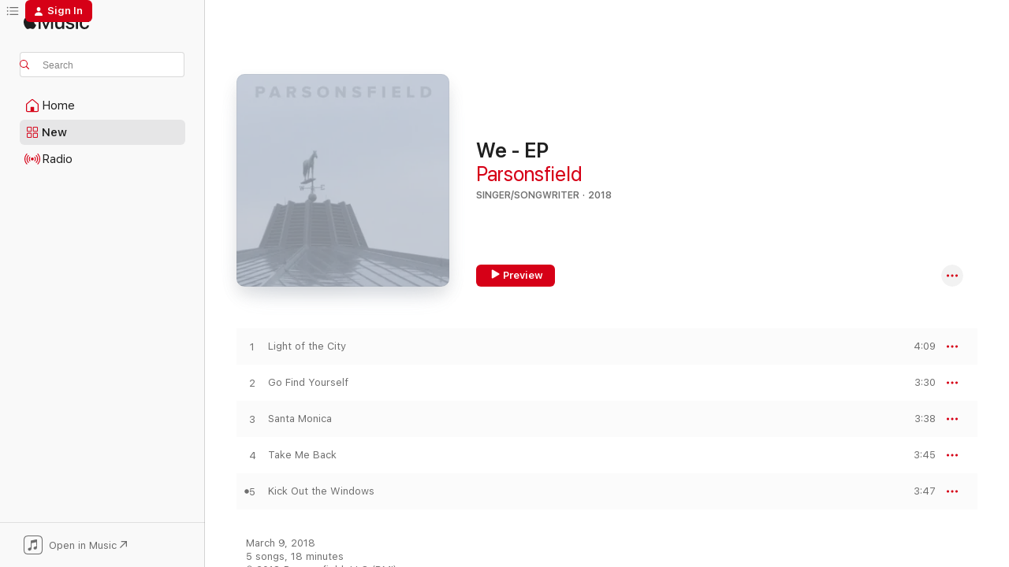

--- FILE ---
content_type: text/html
request_url: https://music.apple.com/us/album/we-ep/1337934565?at=1010lt4r&uo=4
body_size: 20708
content:
<!DOCTYPE html>
<html dir="ltr" lang="en-US">
    <head>
        <!-- prettier-ignore -->
        <meta charset="utf-8">
        <!-- prettier-ignore -->
        <meta http-equiv="X-UA-Compatible" content="IE=edge">
        <!-- prettier-ignore -->
        <meta
            name="viewport"
            content="width=device-width,initial-scale=1,interactive-widget=resizes-content"
        >
        <!-- prettier-ignore -->
        <meta name="applicable-device" content="pc,mobile">
        <!-- prettier-ignore -->
        <meta name="referrer" content="strict-origin">
        <!-- prettier-ignore -->
        <link
            rel="apple-touch-icon"
            sizes="180x180"
            href="/assets/favicon/favicon-180.png"
        >
        <!-- prettier-ignore -->
        <link
            rel="icon"
            type="image/png"
            sizes="32x32"
            href="/assets/favicon/favicon-32.png"
        >
        <!-- prettier-ignore -->
        <link
            rel="icon"
            type="image/png"
            sizes="16x16"
            href="/assets/favicon/favicon-16.png"
        >
        <!-- prettier-ignore -->
        <link
            rel="mask-icon"
            href="/assets/favicon/favicon.svg"
            color="#fa233b"
        >
        <!-- prettier-ignore -->
        <link rel="manifest" href="/manifest.json">

        <title>‎We - EP - Album by Parsonsfield - Apple Music</title><!-- HEAD_svelte-1cypuwr_START --><link rel="preconnect" href="//www.apple.com/wss/fonts" crossorigin="anonymous"><link rel="stylesheet" href="//www.apple.com/wss/fonts?families=SF+Pro,v4%7CSF+Pro+Icons,v1&amp;display=swap" type="text/css" referrerpolicy="strict-origin-when-cross-origin"><!-- HEAD_svelte-1cypuwr_END --><!-- HEAD_svelte-eg3hvx_START -->    <meta name="description" content="Listen to We - EP by Parsonsfield on Apple Music. 2018. 5 Songs. Duration: 18 minutes."> <meta name="keywords" content="listen, We - EP, Parsonsfield, music, singles, songs, Singer/Songwriter, streaming music, apple music"> <link rel="canonical" href="https://music.apple.com/us/album/we-ep/1337934565">   <link rel="alternate" type="application/json+oembed" href="https://music.apple.com/api/oembed?url=https%3A%2F%2Fmusic.apple.com%2Fus%2Falbum%2Fwe-ep%2F1337934565" title="We - EP by Parsonsfield on Apple Music">  <meta name="al:ios:app_store_id" content="1108187390"> <meta name="al:ios:app_name" content="Apple Music"> <meta name="apple:content_id" content="1337934565"> <meta name="apple:title" content="We - EP"> <meta name="apple:description" content="Listen to We - EP by Parsonsfield on Apple Music. 2018. 5 Songs. Duration: 18 minutes.">   <meta property="og:title" content="We - EP by Parsonsfield on Apple Music"> <meta property="og:description" content="Album · 2018 · 5 Songs"> <meta property="og:site_name" content="Apple Music - Web Player"> <meta property="og:url" content="https://music.apple.com/us/album/we-ep/1337934565"> <meta property="og:image" content="https://is1-ssl.mzstatic.com/image/thumb/Music128/v4/31/78/a4/3178a4a1-a932-87f6-6c7c-3c0d10ab1b9d/701237209524.jpg/1200x630bf-60.jpg"> <meta property="og:image:secure_url" content="https://is1-ssl.mzstatic.com/image/thumb/Music128/v4/31/78/a4/3178a4a1-a932-87f6-6c7c-3c0d10ab1b9d/701237209524.jpg/1200x630bf-60.jpg"> <meta property="og:image:alt" content="We - EP by Parsonsfield on Apple Music"> <meta property="og:image:width" content="1200"> <meta property="og:image:height" content="630"> <meta property="og:image:type" content="image/jpg"> <meta property="og:type" content="music.album"> <meta property="og:locale" content="en_US">  <meta property="music:song_count" content="5"> <meta property="music:song" content="https://music.apple.com/us/song/light-of-the-city/1337934567"> <meta property="music:song:preview_url:secure_url" content="https://music.apple.com/us/song/light-of-the-city/1337934567"> <meta property="music:song:disc" content="1"> <meta property="music:song:duration" content="PT4M9S"> <meta property="music:song:track" content="1">  <meta property="music:song" content="https://music.apple.com/us/song/go-find-yourself/1337934568"> <meta property="music:song:preview_url:secure_url" content="https://music.apple.com/us/song/go-find-yourself/1337934568"> <meta property="music:song:disc" content="1"> <meta property="music:song:duration" content="PT3M30S"> <meta property="music:song:track" content="2">  <meta property="music:song" content="https://music.apple.com/us/song/santa-monica/1337934569"> <meta property="music:song:preview_url:secure_url" content="https://music.apple.com/us/song/santa-monica/1337934569"> <meta property="music:song:disc" content="1"> <meta property="music:song:duration" content="PT3M38S"> <meta property="music:song:track" content="3">  <meta property="music:song" content="https://music.apple.com/us/song/take-me-back/1337934570"> <meta property="music:song:preview_url:secure_url" content="https://music.apple.com/us/song/take-me-back/1337934570"> <meta property="music:song:disc" content="1"> <meta property="music:song:duration" content="PT3M45S"> <meta property="music:song:track" content="4">  <meta property="music:song" content="https://music.apple.com/us/song/kick-out-the-windows/1337934571"> <meta property="music:song:preview_url:secure_url" content="https://music.apple.com/us/song/kick-out-the-windows/1337934571"> <meta property="music:song:disc" content="1"> <meta property="music:song:duration" content="PT3M47S"> <meta property="music:song:track" content="5">   <meta property="music:musician" content="https://music.apple.com/us/artist/parsonsfield/903924665"> <meta property="music:release_date" content="2018-03-09T00:00:00.000Z">   <meta name="twitter:title" content="We - EP by Parsonsfield on Apple Music"> <meta name="twitter:description" content="Album · 2018 · 5 Songs"> <meta name="twitter:site" content="@AppleMusic"> <meta name="twitter:image" content="https://is1-ssl.mzstatic.com/image/thumb/Music128/v4/31/78/a4/3178a4a1-a932-87f6-6c7c-3c0d10ab1b9d/701237209524.jpg/600x600bf-60.jpg"> <meta name="twitter:image:alt" content="We - EP by Parsonsfield on Apple Music"> <meta name="twitter:card" content="summary">       <!-- HTML_TAG_START -->
                <script id=schema:music-album type="application/ld+json">
                    {"@context":"http://schema.org","@type":"MusicAlbum","name":"We - EP","description":"Listen to We - EP by Parsonsfield on Apple Music. 2018. 5 Songs. Duration: 18 minutes.","citation":[{"@type":"MusicAlbum","image":"https://is1-ssl.mzstatic.com/image/thumb/Music126/v4/25/d4/cb/25d4cbef-0dda-4322-cbd5-ad4b584b741d/793447420325_Cover.jpg/1200x630bb.jpg","url":"https://music.apple.com/us/album/field-notes-vol-2/1600375555","name":"Field Notes, Vol. 2"},{"@type":"MusicAlbum","image":"https://is1-ssl.mzstatic.com/image/thumb/Music122/v4/15/ef/2e/15ef2e17-166b-d279-e227-e446311e0a25/067003452250.png/1200x630bb.jpg","url":"https://music.apple.com/us/album/deadeye/1620106518","name":"Deadeye"},{"@type":"MusicAlbum","image":"https://is1-ssl.mzstatic.com/image/thumb/Music211/v4/2e/f5/a8/2ef5a861-a6f1-0ae7-bd3b-1887743325c7/18560.jpg/1200x630bb.jpg","url":"https://music.apple.com/us/album/lost-at-last-vol-1/1746524056","name":"Lost At Last, Vol. 1"},{"@type":"MusicAlbum","image":"https://is1-ssl.mzstatic.com/image/thumb/Music71/v4/ec/8d/7c/ec8d7c6d-840a-7011-31b9-5fd0eb9afd75/886446130484.jpg/1200x630bb.jpg","url":"https://music.apple.com/us/album/whippoorwill-ep/1156696585","name":"Whippoorwill - EP"},{"@type":"MusicAlbum","image":"https://is1-ssl.mzstatic.com/image/thumb/Music221/v4/eb/0c/4d/eb0c4dcf-1479-7811-4949-f1ba4a99d34f/859730606095_cover.jpg/1200x630bb.jpg","url":"https://music.apple.com/us/album/this-story-is-no-longer-available/1450446922","name":"This Story Is No Longer Available"},{"@type":"MusicAlbum","image":"https://is1-ssl.mzstatic.com/image/thumb/Music128/v4/82/56/7c/82567ced-7cff-cdb3-781b-490b70e4193b/701237209227.jpg/1200x630bb.jpg","url":"https://music.apple.com/us/album/just-enough-sun-ep/1319546937","name":"Just Enough Sun - EP"},{"@type":"MusicAlbum","image":"https://is1-ssl.mzstatic.com/image/thumb/Music115/v4/d6/5b/f5/d65bf53a-c17b-74c2-9595-5dba454515c4/192641033070_cover.jpg/1200x630bb.jpg","url":"https://music.apple.com/us/album/edges-run/1563752811","name":"Edges Run"},{"@type":"MusicAlbum","image":"https://is1-ssl.mzstatic.com/image/thumb/Music116/v4/4a/18/c8/4a18c85d-38de-bc50-1098-a4d57688e7c0/634457489837_cover.jpg/1200x630bb.jpg","url":"https://music.apple.com/us/album/wild-as-we-came-here-deluxe-edition/1704903225","name":"Wild as We Came Here (Deluxe Edition)"},{"@type":"MusicAlbum","image":"https://is1-ssl.mzstatic.com/image/thumb/Music71/v4/74/95/0f/74950f9e-05f9-25b4-fec3-5d9873ed6617/616895084829.jpg/1200x630bb.jpg","url":"https://music.apple.com/us/album/city-lights/1164312540","name":"City Lights"},{"@type":"MusicAlbum","image":"https://is1-ssl.mzstatic.com/image/thumb/Music124/v4/86/67/6a/86676aef-a5d7-ba4b-299e-db0b55a412bd/190394529864.jpg/1200x630bb.jpg","url":"https://music.apple.com/us/album/dancing-in-the-dim-light/1116253095","name":"Dancing in the Dim Light"}],"tracks":[{"@type":"MusicRecording","name":"Light of the City","duration":"PT4M9S","url":"https://music.apple.com/us/song/light-of-the-city/1337934567","offers":{"@type":"Offer","category":"free","price":0},"audio":{"@type":"AudioObject","potentialAction":{"@type":"ListenAction","expectsAcceptanceOf":{"@type":"Offer","category":"free"},"target":{"@type":"EntryPoint","actionPlatform":"https://music.apple.com/us/song/light-of-the-city/1337934567"}},"name":"Light of the City","contentUrl":"https://audio-ssl.itunes.apple.com/itunes-assets/AudioPreview125/v4/32/64/46/326446a8-6d18-6e33-c14c-5b5bcef525c3/mzaf_2672837570205849378.plus.aac.ep.m4a","duration":"PT4M9S","uploadDate":"2018-03-09","thumbnailUrl":"https://is1-ssl.mzstatic.com/image/thumb/Music128/v4/31/78/a4/3178a4a1-a932-87f6-6c7c-3c0d10ab1b9d/701237209524.jpg/1200x630bb.jpg"}},{"@type":"MusicRecording","name":"Go Find Yourself","duration":"PT3M30S","url":"https://music.apple.com/us/song/go-find-yourself/1337934568","offers":{"@type":"Offer","category":"free","price":0},"audio":{"@type":"AudioObject","potentialAction":{"@type":"ListenAction","expectsAcceptanceOf":{"@type":"Offer","category":"free"},"target":{"@type":"EntryPoint","actionPlatform":"https://music.apple.com/us/song/go-find-yourself/1337934568"}},"name":"Go Find Yourself","contentUrl":"https://audio-ssl.itunes.apple.com/itunes-assets/AudioPreview115/v4/a9/b4/71/a9b471c1-dfdb-1032-e407-4becac2fe706/mzaf_14336188675933917225.plus.aac.ep.m4a","duration":"PT3M30S","uploadDate":"2018-03-09","thumbnailUrl":"https://is1-ssl.mzstatic.com/image/thumb/Music128/v4/31/78/a4/3178a4a1-a932-87f6-6c7c-3c0d10ab1b9d/701237209524.jpg/1200x630bb.jpg"}},{"@type":"MusicRecording","name":"Santa Monica","duration":"PT3M38S","url":"https://music.apple.com/us/song/santa-monica/1337934569","offers":{"@type":"Offer","category":"free","price":0},"audio":{"@type":"AudioObject","potentialAction":{"@type":"ListenAction","expectsAcceptanceOf":{"@type":"Offer","category":"free"},"target":{"@type":"EntryPoint","actionPlatform":"https://music.apple.com/us/song/santa-monica/1337934569"}},"name":"Santa Monica","contentUrl":"https://audio-ssl.itunes.apple.com/itunes-assets/AudioPreview125/v4/03/67/82/0367829a-b272-6fb5-daed-d3454146bc42/mzaf_10494606838726201023.plus.aac.ep.m4a","duration":"PT3M38S","uploadDate":"2018-03-09","thumbnailUrl":"https://is1-ssl.mzstatic.com/image/thumb/Music128/v4/31/78/a4/3178a4a1-a932-87f6-6c7c-3c0d10ab1b9d/701237209524.jpg/1200x630bb.jpg"}},{"@type":"MusicRecording","name":"Take Me Back","duration":"PT3M45S","url":"https://music.apple.com/us/song/take-me-back/1337934570","offers":{"@type":"Offer","category":"free","price":0},"audio":{"@type":"AudioObject","potentialAction":{"@type":"ListenAction","expectsAcceptanceOf":{"@type":"Offer","category":"free"},"target":{"@type":"EntryPoint","actionPlatform":"https://music.apple.com/us/song/take-me-back/1337934570"}},"name":"Take Me Back","contentUrl":"https://audio-ssl.itunes.apple.com/itunes-assets/AudioPreview125/v4/b5/49/18/b54918a6-da46-c193-e3ae-0e9a7fd51156/mzaf_13660832610840740490.plus.aac.ep.m4a","duration":"PT3M45S","uploadDate":"2018-03-09","thumbnailUrl":"https://is1-ssl.mzstatic.com/image/thumb/Music128/v4/31/78/a4/3178a4a1-a932-87f6-6c7c-3c0d10ab1b9d/701237209524.jpg/1200x630bb.jpg"}},{"@type":"MusicRecording","name":"Kick Out the Windows","duration":"PT3M47S","url":"https://music.apple.com/us/song/kick-out-the-windows/1337934571","offers":{"@type":"Offer","category":"free","price":0},"audio":{"@type":"AudioObject","potentialAction":{"@type":"ListenAction","expectsAcceptanceOf":{"@type":"Offer","category":"free"},"target":{"@type":"EntryPoint","actionPlatform":"https://music.apple.com/us/song/kick-out-the-windows/1337934571"}},"name":"Kick Out the Windows","contentUrl":"https://audio-ssl.itunes.apple.com/itunes-assets/AudioPreview125/v4/24/ab/2f/24ab2fc3-7a25-d3a7-2d8f-4861169717c5/mzaf_14829964285184795727.plus.aac.ep.m4a","duration":"PT3M47S","uploadDate":"2018-03-09","thumbnailUrl":"https://is1-ssl.mzstatic.com/image/thumb/Music128/v4/31/78/a4/3178a4a1-a932-87f6-6c7c-3c0d10ab1b9d/701237209524.jpg/1200x630bb.jpg"}}],"workExample":[{"@type":"MusicAlbum","image":"https://is1-ssl.mzstatic.com/image/thumb/Music124/v4/24/ad/5f/24ad5f48-fe5f-8bad-ea3c-5f2b1677b624/dj.gqwdxlhe.jpg/1200x630bb.jpg","url":"https://music.apple.com/us/album/poor-old-shine/840268914","name":"Poor Old Shine"},{"@type":"MusicAlbum","image":"https://is1-ssl.mzstatic.com/image/thumb/Music20/v4/54/15/c6/5415c601-44d4-2ffd-53ca-6e6cf0e386d7/701237208329.jpg/1200x630bb.jpg","url":"https://music.apple.com/us/album/blooming-through-the-black/1126906527","name":"Blooming Through the Black"},{"@type":"MusicAlbum","image":"https://is1-ssl.mzstatic.com/image/thumb/Music123/v4/cb/20/c7/cb20c7a8-de94-4b67-ce03-0c2697c44412/dj.hbvppocr.jpg/1200x630bb.jpg","url":"https://music.apple.com/us/album/happy-hour-on-the-floor/1493678240","name":"Happy Hour on the Floor"},{"@type":"MusicAlbum","image":"https://is1-ssl.mzstatic.com/image/thumb/Music5/v4/b9/77/9e/b9779e3d-191d-8b2a-83b6-8f2558e26667/701237206721.jpg/1200x630bb.jpg","url":"https://music.apple.com/us/album/after-party/908359813","name":"After Party"},{"@type":"MusicAlbum","image":"https://is1-ssl.mzstatic.com/image/thumb/Music126/v4/cf/48/73/cf48738c-79a8-824b-a30f-4e5263bd8801/701237214122.png/1200x630bb.jpg","url":"https://music.apple.com/us/album/lover-lives-in-everything-single/1613461359","name":"Lover Lives in Everything - Single"},{"@type":"MusicAlbum","image":"https://is1-ssl.mzstatic.com/image/thumb/Music128/v4/d3/64/27/d3642761-3357-727e-260a-b656c957d022/701237409528.jpg/1200x630bb.jpg","url":"https://music.apple.com/us/album/kick-out-the-windows-radio-edit-single/1348046304","name":"Kick Out the Windows (Radio Edit) - Single"},{"@type":"MusicAlbum","image":"https://is1-ssl.mzstatic.com/image/thumb/Music20/v4/48/9b/9a/489b9a02-72e7-992a-01ef-80371cc7c9a9/7012373308327.jpg/1200x630bb.jpg","url":"https://music.apple.com/us/album/stronger-single/1136767627","name":"Stronger - Single"},{"@type":"MusicRecording","name":"Light of the City","duration":"PT4M9S","url":"https://music.apple.com/us/song/light-of-the-city/1337934567","offers":{"@type":"Offer","category":"free","price":0},"audio":{"@type":"AudioObject","potentialAction":{"@type":"ListenAction","expectsAcceptanceOf":{"@type":"Offer","category":"free"},"target":{"@type":"EntryPoint","actionPlatform":"https://music.apple.com/us/song/light-of-the-city/1337934567"}},"name":"Light of the City","contentUrl":"https://audio-ssl.itunes.apple.com/itunes-assets/AudioPreview125/v4/32/64/46/326446a8-6d18-6e33-c14c-5b5bcef525c3/mzaf_2672837570205849378.plus.aac.ep.m4a","duration":"PT4M9S","uploadDate":"2018-03-09","thumbnailUrl":"https://is1-ssl.mzstatic.com/image/thumb/Music128/v4/31/78/a4/3178a4a1-a932-87f6-6c7c-3c0d10ab1b9d/701237209524.jpg/1200x630bb.jpg"}},{"@type":"MusicRecording","name":"Go Find Yourself","duration":"PT3M30S","url":"https://music.apple.com/us/song/go-find-yourself/1337934568","offers":{"@type":"Offer","category":"free","price":0},"audio":{"@type":"AudioObject","potentialAction":{"@type":"ListenAction","expectsAcceptanceOf":{"@type":"Offer","category":"free"},"target":{"@type":"EntryPoint","actionPlatform":"https://music.apple.com/us/song/go-find-yourself/1337934568"}},"name":"Go Find Yourself","contentUrl":"https://audio-ssl.itunes.apple.com/itunes-assets/AudioPreview115/v4/a9/b4/71/a9b471c1-dfdb-1032-e407-4becac2fe706/mzaf_14336188675933917225.plus.aac.ep.m4a","duration":"PT3M30S","uploadDate":"2018-03-09","thumbnailUrl":"https://is1-ssl.mzstatic.com/image/thumb/Music128/v4/31/78/a4/3178a4a1-a932-87f6-6c7c-3c0d10ab1b9d/701237209524.jpg/1200x630bb.jpg"}},{"@type":"MusicRecording","name":"Santa Monica","duration":"PT3M38S","url":"https://music.apple.com/us/song/santa-monica/1337934569","offers":{"@type":"Offer","category":"free","price":0},"audio":{"@type":"AudioObject","potentialAction":{"@type":"ListenAction","expectsAcceptanceOf":{"@type":"Offer","category":"free"},"target":{"@type":"EntryPoint","actionPlatform":"https://music.apple.com/us/song/santa-monica/1337934569"}},"name":"Santa Monica","contentUrl":"https://audio-ssl.itunes.apple.com/itunes-assets/AudioPreview125/v4/03/67/82/0367829a-b272-6fb5-daed-d3454146bc42/mzaf_10494606838726201023.plus.aac.ep.m4a","duration":"PT3M38S","uploadDate":"2018-03-09","thumbnailUrl":"https://is1-ssl.mzstatic.com/image/thumb/Music128/v4/31/78/a4/3178a4a1-a932-87f6-6c7c-3c0d10ab1b9d/701237209524.jpg/1200x630bb.jpg"}},{"@type":"MusicRecording","name":"Take Me Back","duration":"PT3M45S","url":"https://music.apple.com/us/song/take-me-back/1337934570","offers":{"@type":"Offer","category":"free","price":0},"audio":{"@type":"AudioObject","potentialAction":{"@type":"ListenAction","expectsAcceptanceOf":{"@type":"Offer","category":"free"},"target":{"@type":"EntryPoint","actionPlatform":"https://music.apple.com/us/song/take-me-back/1337934570"}},"name":"Take Me Back","contentUrl":"https://audio-ssl.itunes.apple.com/itunes-assets/AudioPreview125/v4/b5/49/18/b54918a6-da46-c193-e3ae-0e9a7fd51156/mzaf_13660832610840740490.plus.aac.ep.m4a","duration":"PT3M45S","uploadDate":"2018-03-09","thumbnailUrl":"https://is1-ssl.mzstatic.com/image/thumb/Music128/v4/31/78/a4/3178a4a1-a932-87f6-6c7c-3c0d10ab1b9d/701237209524.jpg/1200x630bb.jpg"}},{"@type":"MusicRecording","name":"Kick Out the Windows","duration":"PT3M47S","url":"https://music.apple.com/us/song/kick-out-the-windows/1337934571","offers":{"@type":"Offer","category":"free","price":0},"audio":{"@type":"AudioObject","potentialAction":{"@type":"ListenAction","expectsAcceptanceOf":{"@type":"Offer","category":"free"},"target":{"@type":"EntryPoint","actionPlatform":"https://music.apple.com/us/song/kick-out-the-windows/1337934571"}},"name":"Kick Out the Windows","contentUrl":"https://audio-ssl.itunes.apple.com/itunes-assets/AudioPreview125/v4/24/ab/2f/24ab2fc3-7a25-d3a7-2d8f-4861169717c5/mzaf_14829964285184795727.plus.aac.ep.m4a","duration":"PT3M47S","uploadDate":"2018-03-09","thumbnailUrl":"https://is1-ssl.mzstatic.com/image/thumb/Music128/v4/31/78/a4/3178a4a1-a932-87f6-6c7c-3c0d10ab1b9d/701237209524.jpg/1200x630bb.jpg"}}],"url":"https://music.apple.com/us/album/we-ep/1337934565","image":"https://is1-ssl.mzstatic.com/image/thumb/Music128/v4/31/78/a4/3178a4a1-a932-87f6-6c7c-3c0d10ab1b9d/701237209524.jpg/1200x630bb.jpg","potentialAction":{"@type":"ListenAction","expectsAcceptanceOf":{"@type":"Offer","category":"free"},"target":{"@type":"EntryPoint","actionPlatform":"https://music.apple.com/us/album/we-ep/1337934565"}},"genre":["Singer/Songwriter","Music","Country"],"datePublished":"2018-03-09","byArtist":[{"@type":"MusicGroup","url":"https://music.apple.com/us/artist/parsonsfield/903924665","name":"Parsonsfield"}]}
                </script>
                <!-- HTML_TAG_END -->    <!-- HEAD_svelte-eg3hvx_END -->
      <script type="module" crossorigin src="/assets/index~8a6f659a1b.js"></script>
      <link rel="stylesheet" href="/assets/index~99bed3cf08.css">
      <script type="module">import.meta.url;import("_").catch(()=>1);async function* g(){};window.__vite_is_modern_browser=true;</script>
      <script type="module">!function(){if(window.__vite_is_modern_browser)return;console.warn("vite: loading legacy chunks, syntax error above and the same error below should be ignored");var e=document.getElementById("vite-legacy-polyfill"),n=document.createElement("script");n.src=e.src,n.onload=function(){System.import(document.getElementById('vite-legacy-entry').getAttribute('data-src'))},document.body.appendChild(n)}();</script>
    </head>
    <body>
        <script src="/assets/focus-visible/focus-visible.min.js"></script>
        
        <script
            async
            src="/includes/js-cdn/musickit/v3/amp/musickit.js"
        ></script>
        <script
            type="module"
            async
            src="/includes/js-cdn/musickit/v3/components/musickit-components/musickit-components.esm.js"
        ></script>
        <script
            nomodule
            async
            src="/includes/js-cdn/musickit/v3/components/musickit-components/musickit-components.js"
        ></script>
        <svg style="display: none" xmlns="http://www.w3.org/2000/svg">
            <symbol id="play-circle-fill" viewBox="0 0 60 60">
                <path
                    class="icon-circle-fill__circle"
                    fill="var(--iconCircleFillBG, transparent)"
                    d="M30 60c16.411 0 30-13.617 30-30C60 13.588 46.382 0 29.971 0 13.588 0 .001 13.588.001 30c0 16.383 13.617 30 30 30Z"
                />
                <path
                    fill="var(--iconFillArrow, var(--keyColor, black))"
                    d="M24.411 41.853c-1.41.853-3.028.177-3.028-1.294V19.47c0-1.44 1.735-2.058 3.028-1.294l17.265 10.235a1.89 1.89 0 0 1 0 3.265L24.411 41.853Z"
                />
            </symbol>
        </svg>
        <div class="body-container">
              <div class="app-container svelte-t3vj1e" data-testid="app-container">   <div class="header svelte-rjjbqs" data-testid="header"><nav data-testid="navigation" class="navigation svelte-13li0vp"><div class="navigation__header svelte-13li0vp"><div data-testid="logo" class="logo svelte-1o7dz8w"> <a aria-label="Apple Music" role="img" href="https://music.apple.com/us/home" class="svelte-1o7dz8w"><svg height="20" viewBox="0 0 83 20" width="83" xmlns="http://www.w3.org/2000/svg" class="logo" aria-hidden="true"><path d="M34.752 19.746V6.243h-.088l-5.433 13.503h-2.074L21.711 6.243h-.087v13.503h-2.548V1.399h3.235l5.833 14.621h.1l5.82-14.62h3.248v18.347h-2.56zm16.649 0h-2.586v-2.263h-.062c-.725 1.602-2.061 2.504-4.072 2.504-2.86 0-4.61-1.894-4.61-4.958V6.37h2.698v8.125c0 2.034.95 3.127 2.81 3.127 1.95 0 3.124-1.373 3.124-3.458V6.37H51.4v13.376zm7.394-13.618c3.06 0 5.046 1.73 5.134 4.196h-2.536c-.15-1.296-1.087-2.11-2.598-2.11-1.462 0-2.436.724-2.436 1.793 0 .839.6 1.41 2.023 1.741l2.136.496c2.686.636 3.71 1.704 3.71 3.636 0 2.442-2.236 4.12-5.333 4.12-3.285 0-5.26-1.64-5.509-4.183h2.673c.25 1.398 1.187 2.085 2.836 2.085 1.623 0 2.623-.687 2.623-1.78 0-.865-.487-1.373-1.924-1.704l-2.136-.508c-2.498-.585-3.735-1.806-3.735-3.75 0-2.391 2.049-4.032 5.072-4.032zM66.1 2.836c0-.878.7-1.577 1.561-1.577.862 0 1.55.7 1.55 1.577 0 .864-.688 1.576-1.55 1.576a1.573 1.573 0 0 1-1.56-1.576zm.212 3.534h2.698v13.376h-2.698zm14.089 4.603c-.275-1.424-1.324-2.556-3.085-2.556-2.086 0-3.46 1.767-3.46 4.64 0 2.938 1.386 4.642 3.485 4.642 1.66 0 2.748-.928 3.06-2.48H83C82.713 18.067 80.477 20 77.317 20c-3.76 0-6.208-2.62-6.208-6.942 0-4.247 2.448-6.93 6.183-6.93 3.385 0 5.446 2.213 5.683 4.845h-2.573zM10.824 3.189c-.698.834-1.805 1.496-2.913 1.398-.145-1.128.41-2.33 1.036-3.065C9.644.662 10.848.05 11.835 0c.121 1.178-.336 2.33-1.01 3.19zm.999 1.619c.624.049 2.425.244 3.578 1.98-.096.074-2.137 1.272-2.113 3.79.024 3.01 2.593 4.012 2.617 4.037-.024.074-.407 1.419-1.344 2.812-.817 1.224-1.657 2.422-3.002 2.447-1.297.024-1.73-.783-3.218-.783-1.489 0-1.97.758-3.194.807-1.297.048-2.28-1.297-3.097-2.52C.368 14.908-.904 10.408.825 7.375c.84-1.516 2.377-2.47 4.034-2.495 1.273-.023 2.45.857 3.218.857.769 0 2.137-1.027 3.746-.93z"></path></svg></a>   </div> <div class="search-input-wrapper svelte-nrtdem" data-testid="search-input"><div data-testid="amp-search-input" aria-controls="search-suggestions" aria-expanded="false" aria-haspopup="listbox" aria-owns="search-suggestions" class="search-input-container svelte-rg26q6" tabindex="-1" role=""><div class="flex-container svelte-rg26q6"><form id="search-input-form" class="svelte-rg26q6"><svg height="16" width="16" viewBox="0 0 16 16" class="search-svg" aria-hidden="true"><path d="M11.87 10.835c.018.015.035.03.051.047l3.864 3.863a.735.735 0 1 1-1.04 1.04l-3.863-3.864a.744.744 0 0 1-.047-.051 6.667 6.667 0 1 1 1.035-1.035zM6.667 12a5.333 5.333 0 1 0 0-10.667 5.333 5.333 0 0 0 0 10.667z"></path></svg> <input aria-autocomplete="list" aria-multiline="false" aria-controls="search-suggestions" aria-label="Search" placeholder="Search" spellcheck="false" autocomplete="off" autocorrect="off" autocapitalize="off" type="text" inputmode="search" class="search-input__text-field svelte-rg26q6" data-testid="search-input__text-field"></form> </div> <div data-testid="search-scope-bar"></div>   </div> </div></div> <div data-testid="navigation-content" class="navigation__content svelte-13li0vp" id="navigation" aria-hidden="false"><div class="navigation__scrollable-container svelte-13li0vp"><div data-testid="navigation-items-primary" class="navigation-items navigation-items--primary svelte-ng61m8"> <ul class="navigation-items__list svelte-ng61m8">  <li class="navigation-item navigation-item__home svelte-1a5yt87" aria-selected="false" data-testid="navigation-item"> <a href="https://music.apple.com/us/home" class="navigation-item__link svelte-1a5yt87" role="button" data-testid="home" aria-pressed="false"><div class="navigation-item__content svelte-zhx7t9"> <span class="navigation-item__icon svelte-zhx7t9"> <svg width="24" height="24" viewBox="0 0 24 24" xmlns="http://www.w3.org/2000/svg" aria-hidden="true"><path d="M5.93 20.16a1.94 1.94 0 0 1-1.43-.502c-.334-.335-.502-.794-.502-1.393v-7.142c0-.362.062-.688.177-.953.123-.264.326-.529.6-.75l6.145-5.157c.176-.141.344-.247.52-.318.176-.07.362-.105.564-.105.194 0 .388.035.565.105.176.07.352.177.52.318l6.146 5.158c.273.23.467.476.59.75.124.264.177.59.177.96v7.134c0 .59-.159 1.058-.503 1.393-.335.335-.811.503-1.428.503H5.929Zm12.14-1.172c.221 0 .406-.07.547-.212a.688.688 0 0 0 .22-.511v-7.142c0-.177-.026-.344-.087-.459a.97.97 0 0 0-.265-.353l-6.154-5.149a.756.756 0 0 0-.177-.115.37.37 0 0 0-.15-.035.37.37 0 0 0-.158.035l-.177.115-6.145 5.15a.982.982 0 0 0-.274.352 1.13 1.13 0 0 0-.088.468v7.133c0 .203.08.379.23.511a.744.744 0 0 0 .546.212h12.133Zm-8.323-4.7c0-.176.062-.326.177-.432a.6.6 0 0 1 .423-.159h3.315c.176 0 .326.053.432.16s.159.255.159.431v4.973H9.756v-4.973Z"></path></svg> </span> <span class="navigation-item__label svelte-zhx7t9"> Home </span> </div></a>  </li>  <li class="navigation-item navigation-item__new svelte-1a5yt87" aria-selected="false" data-testid="navigation-item"> <a href="https://music.apple.com/us/new" class="navigation-item__link svelte-1a5yt87" role="button" data-testid="new" aria-pressed="false"><div class="navigation-item__content svelte-zhx7t9"> <span class="navigation-item__icon svelte-zhx7t9"> <svg height="24" viewBox="0 0 24 24" width="24" aria-hidden="true"><path d="M9.92 11.354c.966 0 1.453-.487 1.453-1.49v-3.4c0-1.004-.487-1.483-1.453-1.483H6.452C5.487 4.981 5 5.46 5 6.464v3.4c0 1.003.487 1.49 1.452 1.49zm7.628 0c.965 0 1.452-.487 1.452-1.49v-3.4c0-1.004-.487-1.483-1.452-1.483h-3.46c-.974 0-1.46.479-1.46 1.483v3.4c0 1.003.486 1.49 1.46 1.49zm-7.65-1.073h-3.43c-.266 0-.396-.137-.396-.418v-3.4c0-.273.13-.41.396-.41h3.43c.265 0 .402.137.402.41v3.4c0 .281-.137.418-.403.418zm7.634 0h-3.43c-.273 0-.402-.137-.402-.418v-3.4c0-.273.129-.41.403-.41h3.43c.265 0 .395.137.395.41v3.4c0 .281-.13.418-.396.418zm-7.612 8.7c.966 0 1.453-.48 1.453-1.483v-3.407c0-.996-.487-1.483-1.453-1.483H6.452c-.965 0-1.452.487-1.452 1.483v3.407c0 1.004.487 1.483 1.452 1.483zm7.628 0c.965 0 1.452-.48 1.452-1.483v-3.407c0-.996-.487-1.483-1.452-1.483h-3.46c-.974 0-1.46.487-1.46 1.483v3.407c0 1.004.486 1.483 1.46 1.483zm-7.65-1.072h-3.43c-.266 0-.396-.137-.396-.41v-3.4c0-.282.13-.418.396-.418h3.43c.265 0 .402.136.402.418v3.4c0 .273-.137.41-.403.41zm7.634 0h-3.43c-.273 0-.402-.137-.402-.41v-3.4c0-.282.129-.418.403-.418h3.43c.265 0 .395.136.395.418v3.4c0 .273-.13.41-.396.41z" fill-opacity=".95"></path></svg> </span> <span class="navigation-item__label svelte-zhx7t9"> New </span> </div></a>  </li>  <li class="navigation-item navigation-item__radio svelte-1a5yt87" aria-selected="false" data-testid="navigation-item"> <a href="https://music.apple.com/us/radio" class="navigation-item__link svelte-1a5yt87" role="button" data-testid="radio" aria-pressed="false"><div class="navigation-item__content svelte-zhx7t9"> <span class="navigation-item__icon svelte-zhx7t9"> <svg width="24" height="24" viewBox="0 0 24 24" xmlns="http://www.w3.org/2000/svg" aria-hidden="true"><path d="M19.359 18.57C21.033 16.818 22 14.461 22 11.89s-.967-4.93-2.641-6.68c-.276-.292-.653-.26-.868-.023-.222.246-.176.591.085.868 1.466 1.535 2.272 3.593 2.272 5.835 0 2.241-.806 4.3-2.272 5.835-.261.268-.307.621-.085.86.215.245.592.276.868-.016zm-13.85.014c.222-.238.176-.59-.085-.86-1.474-1.535-2.272-3.593-2.272-5.834 0-2.242.798-4.3 2.272-5.835.261-.277.307-.622.085-.868-.215-.238-.592-.269-.868.023C2.967 6.96 2 9.318 2 11.89s.967 4.929 2.641 6.68c.276.29.653.26.868.014zm1.957-1.873c.223-.253.162-.583-.1-.867-.951-1.068-1.473-2.45-1.473-3.954 0-1.505.522-2.887 1.474-3.954.26-.284.322-.614.1-.876-.23-.26-.622-.26-.891.039-1.175 1.274-1.827 2.963-1.827 4.79 0 1.82.652 3.517 1.827 4.784.269.3.66.307.89.038zm9.958-.038c1.175-1.267 1.827-2.964 1.827-4.783 0-1.828-.652-3.517-1.827-4.791-.269-.3-.66-.3-.89-.039-.23.262-.162.592.092.876.96 1.067 1.481 2.449 1.481 3.954 0 1.504-.522 2.886-1.481 3.954-.254.284-.323.614-.092.867.23.269.621.261.89-.038zm-8.061-1.966c.23-.26.13-.568-.092-.883-.415-.522-.63-1.197-.63-1.934 0-.737.215-1.413.63-1.943.222-.307.322-.614.092-.875s-.653-.261-.906.054a4.385 4.385 0 0 0-.968 2.764 4.38 4.38 0 0 0 .968 2.756c.253.322.675.322.906.061zm6.18-.061a4.38 4.38 0 0 0 .968-2.756 4.385 4.385 0 0 0-.968-2.764c-.253-.315-.675-.315-.906-.054-.23.261-.138.568.092.875.415.53.63 1.206.63 1.943 0 .737-.215 1.412-.63 1.934-.23.315-.322.622-.092.883s.653.261.906-.061zm-3.547-.967c.96 0 1.789-.814 1.789-1.797s-.83-1.789-1.789-1.789c-.96 0-1.781.806-1.781 1.789 0 .983.821 1.797 1.781 1.797z"></path></svg> </span> <span class="navigation-item__label svelte-zhx7t9"> Radio </span> </div></a>  </li>  <li class="navigation-item navigation-item__search svelte-1a5yt87" aria-selected="false" data-testid="navigation-item"> <a href="https://music.apple.com/us/search" class="navigation-item__link svelte-1a5yt87" role="button" data-testid="search" aria-pressed="false"><div class="navigation-item__content svelte-zhx7t9"> <span class="navigation-item__icon svelte-zhx7t9"> <svg height="24" viewBox="0 0 24 24" width="24" aria-hidden="true"><path d="M17.979 18.553c.476 0 .813-.366.813-.835a.807.807 0 0 0-.235-.586l-3.45-3.457a5.61 5.61 0 0 0 1.158-3.413c0-3.098-2.535-5.633-5.633-5.633C7.542 4.63 5 7.156 5 10.262c0 3.098 2.534 5.632 5.632 5.632a5.614 5.614 0 0 0 3.274-1.055l3.472 3.472a.835.835 0 0 0 .6.242zm-7.347-3.875c-2.417 0-4.416-2-4.416-4.416 0-2.417 2-4.417 4.416-4.417 2.417 0 4.417 2 4.417 4.417s-2 4.416-4.417 4.416z" fill-opacity=".95"></path></svg> </span> <span class="navigation-item__label svelte-zhx7t9"> Search </span> </div></a>  </li></ul> </div>   </div> <div class="navigation__native-cta"><div slot="native-cta"><div data-testid="native-cta" class="native-cta svelte-6xh86f  native-cta--authenticated"><button class="native-cta__button svelte-6xh86f" data-testid="native-cta-button"><span class="native-cta__app-icon svelte-6xh86f"><svg width="24" height="24" xmlns="http://www.w3.org/2000/svg" xml:space="preserve" style="fill-rule:evenodd;clip-rule:evenodd;stroke-linejoin:round;stroke-miterlimit:2" viewBox="0 0 24 24" slot="app-icon" aria-hidden="true"><path d="M22.567 1.496C21.448.393 19.956.045 17.293.045H6.566c-2.508 0-4.028.376-5.12 1.465C.344 2.601 0 4.09 0 6.611v10.727c0 2.695.33 4.18 1.432 5.257 1.106 1.103 2.595 1.45 5.275 1.45h10.586c2.663 0 4.169-.347 5.274-1.45C23.656 21.504 24 20.033 24 17.338V6.752c0-2.694-.344-4.179-1.433-5.256Zm.411 4.9v11.299c0 1.898-.338 3.286-1.188 4.137-.851.864-2.256 1.191-4.141 1.191H6.35c-1.884 0-3.303-.341-4.154-1.191-.85-.851-1.174-2.239-1.174-4.137V6.54c0-2.014.324-3.445 1.16-4.295.851-.864 2.312-1.177 4.313-1.177h11.154c1.885 0 3.29.341 4.141 1.191.864.85 1.188 2.239 1.188 4.137Z" style="fill-rule:nonzero"></path><path d="M7.413 19.255c.987 0 2.48-.728 2.48-2.672v-6.385c0-.35.063-.428.378-.494l5.298-1.095c.351-.067.534.025.534.333l.035 4.286c0 .337-.182.586-.53.652l-1.014.228c-1.361.3-2.007.923-2.007 1.937 0 1.017.79 1.748 1.926 1.748.986 0 2.444-.679 2.444-2.64V5.654c0-.636-.279-.821-1.016-.66L9.646 6.298c-.448.091-.674.329-.674.699l.035 7.697c0 .336-.148.546-.446.613l-1.067.21c-1.329.266-1.986.93-1.986 1.993 0 1.017.786 1.745 1.905 1.745Z" style="fill-rule:nonzero"></path></svg></span> <span class="native-cta__label svelte-6xh86f">Open in Music</span> <span class="native-cta__arrow svelte-6xh86f"><svg height="16" width="16" viewBox="0 0 16 16" class="native-cta-action" aria-hidden="true"><path d="M1.559 16 13.795 3.764v8.962H16V0H3.274v2.205h8.962L0 14.441 1.559 16z"></path></svg></span></button> </div>  </div></div></div> </nav> </div>  <div class="player-bar player-bar__floating-player svelte-1rr9v04" data-testid="player-bar" aria-label="Music controls" aria-hidden="false">   </div>   <div id="scrollable-page" class="scrollable-page svelte-mt0bfj" data-main-content data-testid="main-section" aria-hidden="false"><main data-testid="main" class="svelte-bzjlhs"><div class="content-container svelte-bzjlhs" data-testid="content-container"><div class="search-input-wrapper svelte-nrtdem" data-testid="search-input"><div data-testid="amp-search-input" aria-controls="search-suggestions" aria-expanded="false" aria-haspopup="listbox" aria-owns="search-suggestions" class="search-input-container svelte-rg26q6" tabindex="-1" role=""><div class="flex-container svelte-rg26q6"><form id="search-input-form" class="svelte-rg26q6"><svg height="16" width="16" viewBox="0 0 16 16" class="search-svg" aria-hidden="true"><path d="M11.87 10.835c.018.015.035.03.051.047l3.864 3.863a.735.735 0 1 1-1.04 1.04l-3.863-3.864a.744.744 0 0 1-.047-.051 6.667 6.667 0 1 1 1.035-1.035zM6.667 12a5.333 5.333 0 1 0 0-10.667 5.333 5.333 0 0 0 0 10.667z"></path></svg> <input value="" aria-autocomplete="list" aria-multiline="false" aria-controls="search-suggestions" aria-label="Search" placeholder="Search" spellcheck="false" autocomplete="off" autocorrect="off" autocapitalize="off" type="text" inputmode="search" class="search-input__text-field svelte-rg26q6" data-testid="search-input__text-field"></form> </div> <div data-testid="search-scope-bar"> </div>   </div> </div>      <div class="section svelte-wa5vzl" data-testid="section-container" aria-label="Featured"> <div class="section-content svelte-wa5vzl" data-testid="section-content">  <div class="container-detail-header svelte-1uuona0 container-detail-header--no-description" data-testid="container-detail-header"><div slot="artwork"><div class="artwork__radiosity svelte-1agpw2h"> <div data-testid="artwork-component" class="artwork-component artwork-component--aspect-ratio artwork-component--orientation-square svelte-uduhys        artwork-component--has-borders" style="
            --artwork-bg-color: #c5cdda;
            --aspect-ratio: 1;
            --placeholder-bg-color: #c5cdda;
       ">   <picture class="svelte-uduhys"><source sizes=" (max-width:1319px) 296px,(min-width:1320px) and (max-width:1679px) 316px,316px" srcset="https://is1-ssl.mzstatic.com/image/thumb/Music128/v4/31/78/a4/3178a4a1-a932-87f6-6c7c-3c0d10ab1b9d/701237209524.jpg/296x296bb.webp 296w,https://is1-ssl.mzstatic.com/image/thumb/Music128/v4/31/78/a4/3178a4a1-a932-87f6-6c7c-3c0d10ab1b9d/701237209524.jpg/316x316bb.webp 316w,https://is1-ssl.mzstatic.com/image/thumb/Music128/v4/31/78/a4/3178a4a1-a932-87f6-6c7c-3c0d10ab1b9d/701237209524.jpg/592x592bb.webp 592w,https://is1-ssl.mzstatic.com/image/thumb/Music128/v4/31/78/a4/3178a4a1-a932-87f6-6c7c-3c0d10ab1b9d/701237209524.jpg/632x632bb.webp 632w" type="image/webp"> <source sizes=" (max-width:1319px) 296px,(min-width:1320px) and (max-width:1679px) 316px,316px" srcset="https://is1-ssl.mzstatic.com/image/thumb/Music128/v4/31/78/a4/3178a4a1-a932-87f6-6c7c-3c0d10ab1b9d/701237209524.jpg/296x296bb-60.jpg 296w,https://is1-ssl.mzstatic.com/image/thumb/Music128/v4/31/78/a4/3178a4a1-a932-87f6-6c7c-3c0d10ab1b9d/701237209524.jpg/316x316bb-60.jpg 316w,https://is1-ssl.mzstatic.com/image/thumb/Music128/v4/31/78/a4/3178a4a1-a932-87f6-6c7c-3c0d10ab1b9d/701237209524.jpg/592x592bb-60.jpg 592w,https://is1-ssl.mzstatic.com/image/thumb/Music128/v4/31/78/a4/3178a4a1-a932-87f6-6c7c-3c0d10ab1b9d/701237209524.jpg/632x632bb-60.jpg 632w" type="image/jpeg"> <img alt="" class="artwork-component__contents artwork-component__image svelte-uduhys" loading="lazy" src="/assets/artwork/1x1.gif" role="presentation" decoding="async" width="316" height="316" fetchpriority="auto" style="opacity: 1;"></picture> </div></div> <div data-testid="artwork-component" class="artwork-component artwork-component--aspect-ratio artwork-component--orientation-square svelte-uduhys        artwork-component--has-borders" style="
            --artwork-bg-color: #c5cdda;
            --aspect-ratio: 1;
            --placeholder-bg-color: #c5cdda;
       ">   <picture class="svelte-uduhys"><source sizes=" (max-width:1319px) 296px,(min-width:1320px) and (max-width:1679px) 316px,316px" srcset="https://is1-ssl.mzstatic.com/image/thumb/Music128/v4/31/78/a4/3178a4a1-a932-87f6-6c7c-3c0d10ab1b9d/701237209524.jpg/296x296bb.webp 296w,https://is1-ssl.mzstatic.com/image/thumb/Music128/v4/31/78/a4/3178a4a1-a932-87f6-6c7c-3c0d10ab1b9d/701237209524.jpg/316x316bb.webp 316w,https://is1-ssl.mzstatic.com/image/thumb/Music128/v4/31/78/a4/3178a4a1-a932-87f6-6c7c-3c0d10ab1b9d/701237209524.jpg/592x592bb.webp 592w,https://is1-ssl.mzstatic.com/image/thumb/Music128/v4/31/78/a4/3178a4a1-a932-87f6-6c7c-3c0d10ab1b9d/701237209524.jpg/632x632bb.webp 632w" type="image/webp"> <source sizes=" (max-width:1319px) 296px,(min-width:1320px) and (max-width:1679px) 316px,316px" srcset="https://is1-ssl.mzstatic.com/image/thumb/Music128/v4/31/78/a4/3178a4a1-a932-87f6-6c7c-3c0d10ab1b9d/701237209524.jpg/296x296bb-60.jpg 296w,https://is1-ssl.mzstatic.com/image/thumb/Music128/v4/31/78/a4/3178a4a1-a932-87f6-6c7c-3c0d10ab1b9d/701237209524.jpg/316x316bb-60.jpg 316w,https://is1-ssl.mzstatic.com/image/thumb/Music128/v4/31/78/a4/3178a4a1-a932-87f6-6c7c-3c0d10ab1b9d/701237209524.jpg/592x592bb-60.jpg 592w,https://is1-ssl.mzstatic.com/image/thumb/Music128/v4/31/78/a4/3178a4a1-a932-87f6-6c7c-3c0d10ab1b9d/701237209524.jpg/632x632bb-60.jpg 632w" type="image/jpeg"> <img alt="We - EP" class="artwork-component__contents artwork-component__image svelte-uduhys" loading="lazy" src="/assets/artwork/1x1.gif" role="presentation" decoding="async" width="316" height="316" fetchpriority="auto" style="opacity: 1;"></picture> </div></div> <div class="headings svelte-1uuona0"> <h1 class="headings__title svelte-1uuona0" data-testid="non-editable-product-title"><span dir="auto">We - EP</span> <span class="headings__badges svelte-1uuona0">   </span></h1> <div class="headings__subtitles svelte-1uuona0" data-testid="product-subtitles"> <a data-testid="click-action" class="click-action svelte-c0t0j2" href="https://music.apple.com/us/artist/parsonsfield/903924665">Parsonsfield</a> </div> <div class="headings__tertiary-titles"> </div> <div class="headings__metadata-bottom svelte-1uuona0">SINGER/SONGWRITER · 2018 </div></div>  <div class="primary-actions svelte-1uuona0"><div class="primary-actions__button primary-actions__button--play svelte-1uuona0"><div data-testid="button-action" class="button svelte-rka6wn primary"><button data-testid="click-action" class="click-action svelte-c0t0j2" aria-label="" ><span class="icon svelte-rka6wn" data-testid="play-icon"><svg height="16" viewBox="0 0 16 16" width="16"><path d="m4.4 15.14 10.386-6.096c.842-.459.794-1.64 0-2.097L4.401.85c-.87-.53-2-.12-2 .82v12.625c0 .966 1.06 1.4 2 .844z"></path></svg></span>  Preview</button> </div> </div> <div class="primary-actions__button primary-actions__button--shuffle svelte-1uuona0"> </div></div> <div class="secondary-actions svelte-1uuona0"><div class="secondary-actions svelte-1agpw2h" slot="secondary-actions">  <div class="cloud-buttons svelte-u0auos" data-testid="cloud-buttons">  <amp-contextual-menu-button config="[object Object]" class="svelte-1sn4kz"> <span aria-label="MORE" class="more-button svelte-1sn4kz more-button--platter" data-testid="more-button" slot="trigger-content"><svg width="28" height="28" viewBox="0 0 28 28" class="glyph" xmlns="http://www.w3.org/2000/svg"><circle fill="var(--iconCircleFill, transparent)" cx="14" cy="14" r="14"></circle><path fill="var(--iconEllipsisFill, white)" d="M10.105 14c0-.87-.687-1.55-1.564-1.55-.862 0-1.557.695-1.557 1.55 0 .848.695 1.55 1.557 1.55.855 0 1.564-.702 1.564-1.55zm5.437 0c0-.87-.68-1.55-1.542-1.55A1.55 1.55 0 0012.45 14c0 .848.695 1.55 1.55 1.55.848 0 1.542-.702 1.542-1.55zm5.474 0c0-.87-.687-1.55-1.557-1.55-.87 0-1.564.695-1.564 1.55 0 .848.694 1.55 1.564 1.55.848 0 1.557-.702 1.557-1.55z"></path></svg></span> </amp-contextual-menu-button></div></div></div></div> </div>   </div><div class="section svelte-wa5vzl" data-testid="section-container"> <div class="section-content svelte-wa5vzl" data-testid="section-content">  <div class="placeholder-table svelte-wa5vzl"> <div><div class="placeholder-row svelte-wa5vzl placeholder-row--even placeholder-row--album"></div><div class="placeholder-row svelte-wa5vzl  placeholder-row--album"></div><div class="placeholder-row svelte-wa5vzl placeholder-row--even placeholder-row--album"></div><div class="placeholder-row svelte-wa5vzl  placeholder-row--album"></div><div class="placeholder-row svelte-wa5vzl placeholder-row--even placeholder-row--album"></div></div></div> </div>   </div><div class="section svelte-wa5vzl" data-testid="section-container"> <div class="section-content svelte-wa5vzl" data-testid="section-content"> <div class="tracklist-footer svelte-1tm9k9g tracklist-footer--album" data-testid="tracklist-footer"><div class="footer-body svelte-1tm9k9g"><p class="description svelte-1tm9k9g" data-testid="tracklist-footer-description">March 9, 2018
5 songs, 18 minutes
℗ 2018 Parsonsfield, LLC (BMI)</p>  <div class="tracklist-footer__native-cta-wrapper svelte-1tm9k9g"><div class="button svelte-yk984v       button--text-button" data-testid="button-base-wrapper"><button data-testid="button-base" aria-label="Also available in the iTunes Store" type="button"  class="svelte-yk984v link"> Also available in the iTunes Store <svg height="16" width="16" viewBox="0 0 16 16" class="web-to-native__action" aria-hidden="true" data-testid="cta-button-arrow-icon"><path d="M1.559 16 13.795 3.764v8.962H16V0H3.274v2.205h8.962L0 14.441 1.559 16z"></path></svg> </button> </div></div></div> <div class="tracklist-footer__friends svelte-1tm9k9g"> </div></div></div>   </div><div class="section svelte-wa5vzl      section--alternate" data-testid="section-container"> <div class="section-content svelte-wa5vzl" data-testid="section-content"> <div class="spacer-wrapper svelte-14fis98"></div></div>   </div><div class="section svelte-wa5vzl      section--alternate" data-testid="section-container" aria-label="More By Parsonsfield"> <div class="section-content svelte-wa5vzl" data-testid="section-content"><div class="header svelte-rnrb59">  <div class="header-title-wrapper svelte-rnrb59">   <h2 class="title svelte-rnrb59" data-testid="header-title"><span class="dir-wrapper" dir="auto">More By Parsonsfield</span></h2> </div>   </div>   <div class="svelte-1dd7dqt shelf"><section data-testid="shelf-component" class="shelf-grid shelf-grid--onhover svelte-12rmzef" style="
            --grid-max-content-xsmall: 144px; --grid-column-gap-xsmall: 10px; --grid-row-gap-xsmall: 24px; --grid-small: 4; --grid-column-gap-small: 20px; --grid-row-gap-small: 24px; --grid-medium: 5; --grid-column-gap-medium: 20px; --grid-row-gap-medium: 24px; --grid-large: 6; --grid-column-gap-large: 20px; --grid-row-gap-large: 24px; --grid-xlarge: 6; --grid-column-gap-xlarge: 20px; --grid-row-gap-xlarge: 24px;
            --grid-type: G;
            --grid-rows: 1;
            --standard-lockup-shadow-offset: 15px;
            
        "> <div class="shelf-grid__body svelte-12rmzef" data-testid="shelf-body">   <button disabled aria-label="Previous Page" type="button" class="shelf-grid-nav__arrow shelf-grid-nav__arrow--left svelte-1xmivhv" data-testid="shelf-button-left" style="--offset: 
                        calc(25px * -1);
                    ;"><svg viewBox="0 0 9 31" xmlns="http://www.w3.org/2000/svg"><path d="M5.275 29.46a1.61 1.61 0 0 0 1.456 1.077c1.018 0 1.772-.737 1.772-1.737 0-.526-.277-1.186-.449-1.62l-4.68-11.912L8.05 3.363c.172-.442.45-1.116.45-1.625A1.702 1.702 0 0 0 6.728.002a1.603 1.603 0 0 0-1.456 1.09L.675 12.774c-.301.775-.677 1.744-.677 2.495 0 .754.376 1.705.677 2.498L5.272 29.46Z"></path></svg></button> <ul slot="shelf-content" class="shelf-grid__list shelf-grid__list--grid-type-G shelf-grid__list--grid-rows-1 svelte-12rmzef" role="list" tabindex="-1" data-testid="shelf-item-list">   <li class="shelf-grid__list-item svelte-12rmzef" data-index="0" aria-hidden="true"><div class="svelte-12rmzef"><div class="square-lockup-wrapper" data-testid="square-lockup-wrapper">  <div class="product-lockup svelte-1tr6noh" aria-label="Poor Old Shine, 2014" data-testid="product-lockup"><div class="product-lockup__artwork svelte-1tr6noh has-controls" aria-hidden="false"> <div data-testid="artwork-component" class="artwork-component artwork-component--aspect-ratio artwork-component--orientation-square svelte-uduhys    artwork-component--fullwidth    artwork-component--has-borders" style="
            --artwork-bg-color: #e66a33;
            --aspect-ratio: 1;
            --placeholder-bg-color: #e66a33;
       ">   <picture class="svelte-uduhys"><source sizes=" (max-width:1319px) 296px,(min-width:1320px) and (max-width:1679px) 316px,316px" srcset="https://is1-ssl.mzstatic.com/image/thumb/Music124/v4/24/ad/5f/24ad5f48-fe5f-8bad-ea3c-5f2b1677b624/dj.gqwdxlhe.jpg/296x296bf.webp 296w,https://is1-ssl.mzstatic.com/image/thumb/Music124/v4/24/ad/5f/24ad5f48-fe5f-8bad-ea3c-5f2b1677b624/dj.gqwdxlhe.jpg/316x316bf.webp 316w,https://is1-ssl.mzstatic.com/image/thumb/Music124/v4/24/ad/5f/24ad5f48-fe5f-8bad-ea3c-5f2b1677b624/dj.gqwdxlhe.jpg/592x592bf.webp 592w,https://is1-ssl.mzstatic.com/image/thumb/Music124/v4/24/ad/5f/24ad5f48-fe5f-8bad-ea3c-5f2b1677b624/dj.gqwdxlhe.jpg/632x632bf.webp 632w" type="image/webp"> <source sizes=" (max-width:1319px) 296px,(min-width:1320px) and (max-width:1679px) 316px,316px" srcset="https://is1-ssl.mzstatic.com/image/thumb/Music124/v4/24/ad/5f/24ad5f48-fe5f-8bad-ea3c-5f2b1677b624/dj.gqwdxlhe.jpg/296x296bf-60.jpg 296w,https://is1-ssl.mzstatic.com/image/thumb/Music124/v4/24/ad/5f/24ad5f48-fe5f-8bad-ea3c-5f2b1677b624/dj.gqwdxlhe.jpg/316x316bf-60.jpg 316w,https://is1-ssl.mzstatic.com/image/thumb/Music124/v4/24/ad/5f/24ad5f48-fe5f-8bad-ea3c-5f2b1677b624/dj.gqwdxlhe.jpg/592x592bf-60.jpg 592w,https://is1-ssl.mzstatic.com/image/thumb/Music124/v4/24/ad/5f/24ad5f48-fe5f-8bad-ea3c-5f2b1677b624/dj.gqwdxlhe.jpg/632x632bf-60.jpg 632w" type="image/jpeg"> <img alt="Poor Old Shine" class="artwork-component__contents artwork-component__image svelte-uduhys" loading="lazy" src="/assets/artwork/1x1.gif" role="presentation" decoding="async" width="316" height="316" fetchpriority="auto" style="opacity: 1;"></picture> </div> <div class="square-lockup__social svelte-152pqr7" slot="artwork-metadata-overlay"></div> <div data-testid="lockup-control" class="product-lockup__controls svelte-1tr6noh"><a class="product-lockup__link svelte-1tr6noh" data-testid="product-lockup-link" aria-label="Poor Old Shine, 2014" href="https://music.apple.com/us/album/poor-old-shine/840268914">Poor Old Shine</a> <div data-testid="play-button" class="product-lockup__play-button svelte-1tr6noh"><button aria-label="Play Poor Old Shine" class="play-button svelte-19j07e7 play-button--platter" data-testid="play-button"><svg aria-hidden="true" class="icon play-svg" data-testid="play-icon" iconState="play"><use href="#play-circle-fill"></use></svg> </button> </div> <div data-testid="context-button" class="product-lockup__context-button svelte-1tr6noh"><div slot="context-button"><amp-contextual-menu-button config="[object Object]" class="svelte-1sn4kz"> <span aria-label="MORE" class="more-button svelte-1sn4kz more-button--platter  more-button--material" data-testid="more-button" slot="trigger-content"><svg width="28" height="28" viewBox="0 0 28 28" class="glyph" xmlns="http://www.w3.org/2000/svg"><circle fill="var(--iconCircleFill, transparent)" cx="14" cy="14" r="14"></circle><path fill="var(--iconEllipsisFill, white)" d="M10.105 14c0-.87-.687-1.55-1.564-1.55-.862 0-1.557.695-1.557 1.55 0 .848.695 1.55 1.557 1.55.855 0 1.564-.702 1.564-1.55zm5.437 0c0-.87-.68-1.55-1.542-1.55A1.55 1.55 0 0012.45 14c0 .848.695 1.55 1.55 1.55.848 0 1.542-.702 1.542-1.55zm5.474 0c0-.87-.687-1.55-1.557-1.55-.87 0-1.564.695-1.564 1.55 0 .848.694 1.55 1.564 1.55.848 0 1.557-.702 1.557-1.55z"></path></svg></span> </amp-contextual-menu-button></div></div></div></div> <div class="product-lockup__content svelte-1tr6noh"> <div class="product-lockup__content-details svelte-1tr6noh product-lockup__content-details--no-subtitle-link" dir="auto"><div class="product-lockup__title-link svelte-1tr6noh product-lockup__title-link--multiline"> <div class="multiline-clamp svelte-1a7gcr6 multiline-clamp--overflow   multiline-clamp--with-badge" style="--mc-lineClamp: var(--defaultClampOverride, 2);" role="text"> <span class="multiline-clamp__text svelte-1a7gcr6"><a href="https://music.apple.com/us/album/poor-old-shine/840268914" data-testid="product-lockup-title" class="product-lockup__title svelte-1tr6noh">Poor Old Shine</a></span><span class="multiline-clamp__badge svelte-1a7gcr6">  </span> </div> </div>  <p data-testid="product-lockup-subtitles" class="product-lockup__subtitle-links svelte-1tr6noh  product-lockup__subtitle-links--singlet"> <div class="multiline-clamp svelte-1a7gcr6 multiline-clamp--overflow" style="--mc-lineClamp: var(--defaultClampOverride, 1);" role="text"> <span class="multiline-clamp__text svelte-1a7gcr6"> <span data-testid="product-lockup-subtitle" class="product-lockup__subtitle svelte-1tr6noh">2014</span></span> </div></p></div></div> </div> </div> </div></li>   <li class="shelf-grid__list-item svelte-12rmzef" data-index="1" aria-hidden="true"><div class="svelte-12rmzef"><div class="square-lockup-wrapper" data-testid="square-lockup-wrapper">  <div class="product-lockup svelte-1tr6noh" aria-label="Blooming Through the Black, 2016" data-testid="product-lockup"><div class="product-lockup__artwork svelte-1tr6noh has-controls" aria-hidden="false"> <div data-testid="artwork-component" class="artwork-component artwork-component--aspect-ratio artwork-component--orientation-square svelte-uduhys    artwork-component--fullwidth    artwork-component--has-borders" style="
            --artwork-bg-color: #c8cdc3;
            --aspect-ratio: 1;
            --placeholder-bg-color: #c8cdc3;
       ">   <picture class="svelte-uduhys"><source sizes=" (max-width:1319px) 296px,(min-width:1320px) and (max-width:1679px) 316px,316px" srcset="https://is1-ssl.mzstatic.com/image/thumb/Music20/v4/54/15/c6/5415c601-44d4-2ffd-53ca-6e6cf0e386d7/701237208329.jpg/296x296bf.webp 296w,https://is1-ssl.mzstatic.com/image/thumb/Music20/v4/54/15/c6/5415c601-44d4-2ffd-53ca-6e6cf0e386d7/701237208329.jpg/316x316bf.webp 316w,https://is1-ssl.mzstatic.com/image/thumb/Music20/v4/54/15/c6/5415c601-44d4-2ffd-53ca-6e6cf0e386d7/701237208329.jpg/592x592bf.webp 592w,https://is1-ssl.mzstatic.com/image/thumb/Music20/v4/54/15/c6/5415c601-44d4-2ffd-53ca-6e6cf0e386d7/701237208329.jpg/632x632bf.webp 632w" type="image/webp"> <source sizes=" (max-width:1319px) 296px,(min-width:1320px) and (max-width:1679px) 316px,316px" srcset="https://is1-ssl.mzstatic.com/image/thumb/Music20/v4/54/15/c6/5415c601-44d4-2ffd-53ca-6e6cf0e386d7/701237208329.jpg/296x296bf-60.jpg 296w,https://is1-ssl.mzstatic.com/image/thumb/Music20/v4/54/15/c6/5415c601-44d4-2ffd-53ca-6e6cf0e386d7/701237208329.jpg/316x316bf-60.jpg 316w,https://is1-ssl.mzstatic.com/image/thumb/Music20/v4/54/15/c6/5415c601-44d4-2ffd-53ca-6e6cf0e386d7/701237208329.jpg/592x592bf-60.jpg 592w,https://is1-ssl.mzstatic.com/image/thumb/Music20/v4/54/15/c6/5415c601-44d4-2ffd-53ca-6e6cf0e386d7/701237208329.jpg/632x632bf-60.jpg 632w" type="image/jpeg"> <img alt="Blooming Through the Black" class="artwork-component__contents artwork-component__image svelte-uduhys" loading="lazy" src="/assets/artwork/1x1.gif" role="presentation" decoding="async" width="316" height="316" fetchpriority="auto" style="opacity: 1;"></picture> </div> <div class="square-lockup__social svelte-152pqr7" slot="artwork-metadata-overlay"></div> <div data-testid="lockup-control" class="product-lockup__controls svelte-1tr6noh"><a class="product-lockup__link svelte-1tr6noh" data-testid="product-lockup-link" aria-label="Blooming Through the Black, 2016" href="https://music.apple.com/us/album/blooming-through-the-black/1126906527">Blooming Through the Black</a> <div data-testid="play-button" class="product-lockup__play-button svelte-1tr6noh"><button aria-label="Play Blooming Through the Black" class="play-button svelte-19j07e7 play-button--platter" data-testid="play-button"><svg aria-hidden="true" class="icon play-svg" data-testid="play-icon" iconState="play"><use href="#play-circle-fill"></use></svg> </button> </div> <div data-testid="context-button" class="product-lockup__context-button svelte-1tr6noh"><div slot="context-button"><amp-contextual-menu-button config="[object Object]" class="svelte-1sn4kz"> <span aria-label="MORE" class="more-button svelte-1sn4kz more-button--platter  more-button--material" data-testid="more-button" slot="trigger-content"><svg width="28" height="28" viewBox="0 0 28 28" class="glyph" xmlns="http://www.w3.org/2000/svg"><circle fill="var(--iconCircleFill, transparent)" cx="14" cy="14" r="14"></circle><path fill="var(--iconEllipsisFill, white)" d="M10.105 14c0-.87-.687-1.55-1.564-1.55-.862 0-1.557.695-1.557 1.55 0 .848.695 1.55 1.557 1.55.855 0 1.564-.702 1.564-1.55zm5.437 0c0-.87-.68-1.55-1.542-1.55A1.55 1.55 0 0012.45 14c0 .848.695 1.55 1.55 1.55.848 0 1.542-.702 1.542-1.55zm5.474 0c0-.87-.687-1.55-1.557-1.55-.87 0-1.564.695-1.564 1.55 0 .848.694 1.55 1.564 1.55.848 0 1.557-.702 1.557-1.55z"></path></svg></span> </amp-contextual-menu-button></div></div></div></div> <div class="product-lockup__content svelte-1tr6noh"> <div class="product-lockup__content-details svelte-1tr6noh product-lockup__content-details--no-subtitle-link" dir="auto"><div class="product-lockup__title-link svelte-1tr6noh product-lockup__title-link--multiline"> <div class="multiline-clamp svelte-1a7gcr6 multiline-clamp--overflow   multiline-clamp--with-badge" style="--mc-lineClamp: var(--defaultClampOverride, 2);" role="text"> <span class="multiline-clamp__text svelte-1a7gcr6"><a href="https://music.apple.com/us/album/blooming-through-the-black/1126906527" data-testid="product-lockup-title" class="product-lockup__title svelte-1tr6noh">Blooming Through the Black</a></span><span class="multiline-clamp__badge svelte-1a7gcr6">  </span> </div> </div>  <p data-testid="product-lockup-subtitles" class="product-lockup__subtitle-links svelte-1tr6noh  product-lockup__subtitle-links--singlet"> <div class="multiline-clamp svelte-1a7gcr6 multiline-clamp--overflow" style="--mc-lineClamp: var(--defaultClampOverride, 1);" role="text"> <span class="multiline-clamp__text svelte-1a7gcr6"> <span data-testid="product-lockup-subtitle" class="product-lockup__subtitle svelte-1tr6noh">2016</span></span> </div></p></div></div> </div> </div> </div></li>   <li class="shelf-grid__list-item svelte-12rmzef" data-index="2" aria-hidden="true"><div class="svelte-12rmzef"><div class="square-lockup-wrapper" data-testid="square-lockup-wrapper">  <div class="product-lockup svelte-1tr6noh" aria-label="Happy Hour on the Floor, 2020" data-testid="product-lockup"><div class="product-lockup__artwork svelte-1tr6noh has-controls" aria-hidden="false"> <div data-testid="artwork-component" class="artwork-component artwork-component--aspect-ratio artwork-component--orientation-square svelte-uduhys    artwork-component--fullwidth    artwork-component--has-borders" style="
            --artwork-bg-color: #f5d852;
            --aspect-ratio: 1;
            --placeholder-bg-color: #f5d852;
       ">   <picture class="svelte-uduhys"><source sizes=" (max-width:1319px) 296px,(min-width:1320px) and (max-width:1679px) 316px,316px" srcset="https://is1-ssl.mzstatic.com/image/thumb/Music123/v4/cb/20/c7/cb20c7a8-de94-4b67-ce03-0c2697c44412/dj.hbvppocr.jpg/296x296bf.webp 296w,https://is1-ssl.mzstatic.com/image/thumb/Music123/v4/cb/20/c7/cb20c7a8-de94-4b67-ce03-0c2697c44412/dj.hbvppocr.jpg/316x316bf.webp 316w,https://is1-ssl.mzstatic.com/image/thumb/Music123/v4/cb/20/c7/cb20c7a8-de94-4b67-ce03-0c2697c44412/dj.hbvppocr.jpg/592x592bf.webp 592w,https://is1-ssl.mzstatic.com/image/thumb/Music123/v4/cb/20/c7/cb20c7a8-de94-4b67-ce03-0c2697c44412/dj.hbvppocr.jpg/632x632bf.webp 632w" type="image/webp"> <source sizes=" (max-width:1319px) 296px,(min-width:1320px) and (max-width:1679px) 316px,316px" srcset="https://is1-ssl.mzstatic.com/image/thumb/Music123/v4/cb/20/c7/cb20c7a8-de94-4b67-ce03-0c2697c44412/dj.hbvppocr.jpg/296x296bf-60.jpg 296w,https://is1-ssl.mzstatic.com/image/thumb/Music123/v4/cb/20/c7/cb20c7a8-de94-4b67-ce03-0c2697c44412/dj.hbvppocr.jpg/316x316bf-60.jpg 316w,https://is1-ssl.mzstatic.com/image/thumb/Music123/v4/cb/20/c7/cb20c7a8-de94-4b67-ce03-0c2697c44412/dj.hbvppocr.jpg/592x592bf-60.jpg 592w,https://is1-ssl.mzstatic.com/image/thumb/Music123/v4/cb/20/c7/cb20c7a8-de94-4b67-ce03-0c2697c44412/dj.hbvppocr.jpg/632x632bf-60.jpg 632w" type="image/jpeg"> <img alt="Happy Hour on the Floor" class="artwork-component__contents artwork-component__image svelte-uduhys" loading="lazy" src="/assets/artwork/1x1.gif" role="presentation" decoding="async" width="316" height="316" fetchpriority="auto" style="opacity: 1;"></picture> </div> <div class="square-lockup__social svelte-152pqr7" slot="artwork-metadata-overlay"></div> <div data-testid="lockup-control" class="product-lockup__controls svelte-1tr6noh"><a class="product-lockup__link svelte-1tr6noh" data-testid="product-lockup-link" aria-label="Happy Hour on the Floor, 2020" href="https://music.apple.com/us/album/happy-hour-on-the-floor/1493678240">Happy Hour on the Floor</a> <div data-testid="play-button" class="product-lockup__play-button svelte-1tr6noh"><button aria-label="Play Happy Hour on the Floor" class="play-button svelte-19j07e7 play-button--platter" data-testid="play-button"><svg aria-hidden="true" class="icon play-svg" data-testid="play-icon" iconState="play"><use href="#play-circle-fill"></use></svg> </button> </div> <div data-testid="context-button" class="product-lockup__context-button svelte-1tr6noh"><div slot="context-button"><amp-contextual-menu-button config="[object Object]" class="svelte-1sn4kz"> <span aria-label="MORE" class="more-button svelte-1sn4kz more-button--platter  more-button--material" data-testid="more-button" slot="trigger-content"><svg width="28" height="28" viewBox="0 0 28 28" class="glyph" xmlns="http://www.w3.org/2000/svg"><circle fill="var(--iconCircleFill, transparent)" cx="14" cy="14" r="14"></circle><path fill="var(--iconEllipsisFill, white)" d="M10.105 14c0-.87-.687-1.55-1.564-1.55-.862 0-1.557.695-1.557 1.55 0 .848.695 1.55 1.557 1.55.855 0 1.564-.702 1.564-1.55zm5.437 0c0-.87-.68-1.55-1.542-1.55A1.55 1.55 0 0012.45 14c0 .848.695 1.55 1.55 1.55.848 0 1.542-.702 1.542-1.55zm5.474 0c0-.87-.687-1.55-1.557-1.55-.87 0-1.564.695-1.564 1.55 0 .848.694 1.55 1.564 1.55.848 0 1.557-.702 1.557-1.55z"></path></svg></span> </amp-contextual-menu-button></div></div></div></div> <div class="product-lockup__content svelte-1tr6noh"> <div class="product-lockup__content-details svelte-1tr6noh product-lockup__content-details--no-subtitle-link" dir="auto"><div class="product-lockup__title-link svelte-1tr6noh product-lockup__title-link--multiline"> <div class="multiline-clamp svelte-1a7gcr6 multiline-clamp--overflow   multiline-clamp--with-badge" style="--mc-lineClamp: var(--defaultClampOverride, 2);" role="text"> <span class="multiline-clamp__text svelte-1a7gcr6"><a href="https://music.apple.com/us/album/happy-hour-on-the-floor/1493678240" data-testid="product-lockup-title" class="product-lockup__title svelte-1tr6noh">Happy Hour on the Floor</a></span><span class="multiline-clamp__badge svelte-1a7gcr6">  </span> </div> </div>  <p data-testid="product-lockup-subtitles" class="product-lockup__subtitle-links svelte-1tr6noh  product-lockup__subtitle-links--singlet"> <div class="multiline-clamp svelte-1a7gcr6 multiline-clamp--overflow" style="--mc-lineClamp: var(--defaultClampOverride, 1);" role="text"> <span class="multiline-clamp__text svelte-1a7gcr6"> <span data-testid="product-lockup-subtitle" class="product-lockup__subtitle svelte-1tr6noh">2020</span></span> </div></p></div></div> </div> </div> </div></li>   <li class="shelf-grid__list-item svelte-12rmzef" data-index="3" aria-hidden="true"><div class="svelte-12rmzef"><div class="square-lockup-wrapper" data-testid="square-lockup-wrapper">  <div class="product-lockup svelte-1tr6noh" aria-label="After Party, 2014" data-testid="product-lockup"><div class="product-lockup__artwork svelte-1tr6noh has-controls" aria-hidden="false"> <div data-testid="artwork-component" class="artwork-component artwork-component--aspect-ratio artwork-component--orientation-square svelte-uduhys    artwork-component--fullwidth    artwork-component--has-borders" style="
            --artwork-bg-color: #a9b688;
            --aspect-ratio: 1;
            --placeholder-bg-color: #a9b688;
       ">   <picture class="svelte-uduhys"><source sizes=" (max-width:1319px) 296px,(min-width:1320px) and (max-width:1679px) 316px,316px" srcset="https://is1-ssl.mzstatic.com/image/thumb/Music5/v4/b9/77/9e/b9779e3d-191d-8b2a-83b6-8f2558e26667/701237206721.jpg/296x296bf.webp 296w,https://is1-ssl.mzstatic.com/image/thumb/Music5/v4/b9/77/9e/b9779e3d-191d-8b2a-83b6-8f2558e26667/701237206721.jpg/316x316bf.webp 316w,https://is1-ssl.mzstatic.com/image/thumb/Music5/v4/b9/77/9e/b9779e3d-191d-8b2a-83b6-8f2558e26667/701237206721.jpg/592x592bf.webp 592w,https://is1-ssl.mzstatic.com/image/thumb/Music5/v4/b9/77/9e/b9779e3d-191d-8b2a-83b6-8f2558e26667/701237206721.jpg/632x632bf.webp 632w" type="image/webp"> <source sizes=" (max-width:1319px) 296px,(min-width:1320px) and (max-width:1679px) 316px,316px" srcset="https://is1-ssl.mzstatic.com/image/thumb/Music5/v4/b9/77/9e/b9779e3d-191d-8b2a-83b6-8f2558e26667/701237206721.jpg/296x296bf-60.jpg 296w,https://is1-ssl.mzstatic.com/image/thumb/Music5/v4/b9/77/9e/b9779e3d-191d-8b2a-83b6-8f2558e26667/701237206721.jpg/316x316bf-60.jpg 316w,https://is1-ssl.mzstatic.com/image/thumb/Music5/v4/b9/77/9e/b9779e3d-191d-8b2a-83b6-8f2558e26667/701237206721.jpg/592x592bf-60.jpg 592w,https://is1-ssl.mzstatic.com/image/thumb/Music5/v4/b9/77/9e/b9779e3d-191d-8b2a-83b6-8f2558e26667/701237206721.jpg/632x632bf-60.jpg 632w" type="image/jpeg"> <img alt="After Party" class="artwork-component__contents artwork-component__image svelte-uduhys" loading="lazy" src="/assets/artwork/1x1.gif" role="presentation" decoding="async" width="316" height="316" fetchpriority="auto" style="opacity: 1;"></picture> </div> <div class="square-lockup__social svelte-152pqr7" slot="artwork-metadata-overlay"></div> <div data-testid="lockup-control" class="product-lockup__controls svelte-1tr6noh"><a class="product-lockup__link svelte-1tr6noh" data-testid="product-lockup-link" aria-label="After Party, 2014" href="https://music.apple.com/us/album/after-party/908359813">After Party</a> <div data-testid="play-button" class="product-lockup__play-button svelte-1tr6noh"><button aria-label="Play After Party" class="play-button svelte-19j07e7 play-button--platter" data-testid="play-button"><svg aria-hidden="true" class="icon play-svg" data-testid="play-icon" iconState="play"><use href="#play-circle-fill"></use></svg> </button> </div> <div data-testid="context-button" class="product-lockup__context-button svelte-1tr6noh"><div slot="context-button"><amp-contextual-menu-button config="[object Object]" class="svelte-1sn4kz"> <span aria-label="MORE" class="more-button svelte-1sn4kz more-button--platter  more-button--material" data-testid="more-button" slot="trigger-content"><svg width="28" height="28" viewBox="0 0 28 28" class="glyph" xmlns="http://www.w3.org/2000/svg"><circle fill="var(--iconCircleFill, transparent)" cx="14" cy="14" r="14"></circle><path fill="var(--iconEllipsisFill, white)" d="M10.105 14c0-.87-.687-1.55-1.564-1.55-.862 0-1.557.695-1.557 1.55 0 .848.695 1.55 1.557 1.55.855 0 1.564-.702 1.564-1.55zm5.437 0c0-.87-.68-1.55-1.542-1.55A1.55 1.55 0 0012.45 14c0 .848.695 1.55 1.55 1.55.848 0 1.542-.702 1.542-1.55zm5.474 0c0-.87-.687-1.55-1.557-1.55-.87 0-1.564.695-1.564 1.55 0 .848.694 1.55 1.564 1.55.848 0 1.557-.702 1.557-1.55z"></path></svg></span> </amp-contextual-menu-button></div></div></div></div> <div class="product-lockup__content svelte-1tr6noh"> <div class="product-lockup__content-details svelte-1tr6noh product-lockup__content-details--no-subtitle-link" dir="auto"><div class="product-lockup__title-link svelte-1tr6noh product-lockup__title-link--multiline"> <div class="multiline-clamp svelte-1a7gcr6 multiline-clamp--overflow   multiline-clamp--with-badge" style="--mc-lineClamp: var(--defaultClampOverride, 2);" role="text"> <span class="multiline-clamp__text svelte-1a7gcr6"><a href="https://music.apple.com/us/album/after-party/908359813" data-testid="product-lockup-title" class="product-lockup__title svelte-1tr6noh">After Party</a></span><span class="multiline-clamp__badge svelte-1a7gcr6">  </span> </div> </div>  <p data-testid="product-lockup-subtitles" class="product-lockup__subtitle-links svelte-1tr6noh  product-lockup__subtitle-links--singlet"> <div class="multiline-clamp svelte-1a7gcr6 multiline-clamp--overflow" style="--mc-lineClamp: var(--defaultClampOverride, 1);" role="text"> <span class="multiline-clamp__text svelte-1a7gcr6"> <span data-testid="product-lockup-subtitle" class="product-lockup__subtitle svelte-1tr6noh">2014</span></span> </div></p></div></div> </div> </div> </div></li>   <li class="shelf-grid__list-item svelte-12rmzef" data-index="4" aria-hidden="true"><div class="svelte-12rmzef"><div class="square-lockup-wrapper" data-testid="square-lockup-wrapper">  <div class="product-lockup svelte-1tr6noh" aria-label="Lover Lives in Everything - Single, 2022" data-testid="product-lockup"><div class="product-lockup__artwork svelte-1tr6noh has-controls" aria-hidden="false"> <div data-testid="artwork-component" class="artwork-component artwork-component--aspect-ratio artwork-component--orientation-square svelte-uduhys    artwork-component--fullwidth    artwork-component--has-borders" style="
            --artwork-bg-color: #dac483;
            --aspect-ratio: 1;
            --placeholder-bg-color: #dac483;
       ">   <picture class="svelte-uduhys"><source sizes=" (max-width:1319px) 296px,(min-width:1320px) and (max-width:1679px) 316px,316px" srcset="https://is1-ssl.mzstatic.com/image/thumb/Music126/v4/cf/48/73/cf48738c-79a8-824b-a30f-4e5263bd8801/701237214122.png/296x296bf.webp 296w,https://is1-ssl.mzstatic.com/image/thumb/Music126/v4/cf/48/73/cf48738c-79a8-824b-a30f-4e5263bd8801/701237214122.png/316x316bf.webp 316w,https://is1-ssl.mzstatic.com/image/thumb/Music126/v4/cf/48/73/cf48738c-79a8-824b-a30f-4e5263bd8801/701237214122.png/592x592bf.webp 592w,https://is1-ssl.mzstatic.com/image/thumb/Music126/v4/cf/48/73/cf48738c-79a8-824b-a30f-4e5263bd8801/701237214122.png/632x632bf.webp 632w" type="image/webp"> <source sizes=" (max-width:1319px) 296px,(min-width:1320px) and (max-width:1679px) 316px,316px" srcset="https://is1-ssl.mzstatic.com/image/thumb/Music126/v4/cf/48/73/cf48738c-79a8-824b-a30f-4e5263bd8801/701237214122.png/296x296bf-60.jpg 296w,https://is1-ssl.mzstatic.com/image/thumb/Music126/v4/cf/48/73/cf48738c-79a8-824b-a30f-4e5263bd8801/701237214122.png/316x316bf-60.jpg 316w,https://is1-ssl.mzstatic.com/image/thumb/Music126/v4/cf/48/73/cf48738c-79a8-824b-a30f-4e5263bd8801/701237214122.png/592x592bf-60.jpg 592w,https://is1-ssl.mzstatic.com/image/thumb/Music126/v4/cf/48/73/cf48738c-79a8-824b-a30f-4e5263bd8801/701237214122.png/632x632bf-60.jpg 632w" type="image/jpeg"> <img alt="Lover Lives in Everything - Single" class="artwork-component__contents artwork-component__image svelte-uduhys" loading="lazy" src="/assets/artwork/1x1.gif" role="presentation" decoding="async" width="316" height="316" fetchpriority="auto" style="opacity: 1;"></picture> </div> <div class="square-lockup__social svelte-152pqr7" slot="artwork-metadata-overlay"></div> <div data-testid="lockup-control" class="product-lockup__controls svelte-1tr6noh"><a class="product-lockup__link svelte-1tr6noh" data-testid="product-lockup-link" aria-label="Lover Lives in Everything - Single, 2022" href="https://music.apple.com/us/album/lover-lives-in-everything-single/1613461359">Lover Lives in Everything - Single</a> <div data-testid="play-button" class="product-lockup__play-button svelte-1tr6noh"><button aria-label="Play Lover Lives in Everything - Single" class="play-button svelte-19j07e7 play-button--platter" data-testid="play-button"><svg aria-hidden="true" class="icon play-svg" data-testid="play-icon" iconState="play"><use href="#play-circle-fill"></use></svg> </button> </div> <div data-testid="context-button" class="product-lockup__context-button svelte-1tr6noh"><div slot="context-button"><amp-contextual-menu-button config="[object Object]" class="svelte-1sn4kz"> <span aria-label="MORE" class="more-button svelte-1sn4kz more-button--platter  more-button--material" data-testid="more-button" slot="trigger-content"><svg width="28" height="28" viewBox="0 0 28 28" class="glyph" xmlns="http://www.w3.org/2000/svg"><circle fill="var(--iconCircleFill, transparent)" cx="14" cy="14" r="14"></circle><path fill="var(--iconEllipsisFill, white)" d="M10.105 14c0-.87-.687-1.55-1.564-1.55-.862 0-1.557.695-1.557 1.55 0 .848.695 1.55 1.557 1.55.855 0 1.564-.702 1.564-1.55zm5.437 0c0-.87-.68-1.55-1.542-1.55A1.55 1.55 0 0012.45 14c0 .848.695 1.55 1.55 1.55.848 0 1.542-.702 1.542-1.55zm5.474 0c0-.87-.687-1.55-1.557-1.55-.87 0-1.564.695-1.564 1.55 0 .848.694 1.55 1.564 1.55.848 0 1.557-.702 1.557-1.55z"></path></svg></span> </amp-contextual-menu-button></div></div></div></div> <div class="product-lockup__content svelte-1tr6noh"> <div class="product-lockup__content-details svelte-1tr6noh product-lockup__content-details--no-subtitle-link" dir="auto"><div class="product-lockup__title-link svelte-1tr6noh product-lockup__title-link--multiline"> <div class="multiline-clamp svelte-1a7gcr6 multiline-clamp--overflow   multiline-clamp--with-badge" style="--mc-lineClamp: var(--defaultClampOverride, 2);" role="text"> <span class="multiline-clamp__text svelte-1a7gcr6"><a href="https://music.apple.com/us/album/lover-lives-in-everything-single/1613461359" data-testid="product-lockup-title" class="product-lockup__title svelte-1tr6noh">Lover Lives in Everything - Single</a></span><span class="multiline-clamp__badge svelte-1a7gcr6">  </span> </div> </div>  <p data-testid="product-lockup-subtitles" class="product-lockup__subtitle-links svelte-1tr6noh  product-lockup__subtitle-links--singlet"> <div class="multiline-clamp svelte-1a7gcr6 multiline-clamp--overflow" style="--mc-lineClamp: var(--defaultClampOverride, 1);" role="text"> <span class="multiline-clamp__text svelte-1a7gcr6"> <span data-testid="product-lockup-subtitle" class="product-lockup__subtitle svelte-1tr6noh">2022</span></span> </div></p></div></div> </div> </div> </div></li>   <li class="shelf-grid__list-item svelte-12rmzef" data-index="5" aria-hidden="true"><div class="svelte-12rmzef"><div class="square-lockup-wrapper" data-testid="square-lockup-wrapper">  <div class="product-lockup svelte-1tr6noh" aria-label="Kick Out the Windows (Radio Edit) - Single, 2018" data-testid="product-lockup"><div class="product-lockup__artwork svelte-1tr6noh has-controls" aria-hidden="false"> <div data-testid="artwork-component" class="artwork-component artwork-component--aspect-ratio artwork-component--orientation-square svelte-uduhys    artwork-component--fullwidth    artwork-component--has-borders" style="
            --artwork-bg-color: #181e27;
            --aspect-ratio: 1;
            --placeholder-bg-color: #181e27;
       ">   <picture class="svelte-uduhys"><source sizes=" (max-width:1319px) 296px,(min-width:1320px) and (max-width:1679px) 316px,316px" srcset="https://is1-ssl.mzstatic.com/image/thumb/Music128/v4/d3/64/27/d3642761-3357-727e-260a-b656c957d022/701237409528.jpg/296x296bf.webp 296w,https://is1-ssl.mzstatic.com/image/thumb/Music128/v4/d3/64/27/d3642761-3357-727e-260a-b656c957d022/701237409528.jpg/316x316bf.webp 316w,https://is1-ssl.mzstatic.com/image/thumb/Music128/v4/d3/64/27/d3642761-3357-727e-260a-b656c957d022/701237409528.jpg/592x592bf.webp 592w,https://is1-ssl.mzstatic.com/image/thumb/Music128/v4/d3/64/27/d3642761-3357-727e-260a-b656c957d022/701237409528.jpg/632x632bf.webp 632w" type="image/webp"> <source sizes=" (max-width:1319px) 296px,(min-width:1320px) and (max-width:1679px) 316px,316px" srcset="https://is1-ssl.mzstatic.com/image/thumb/Music128/v4/d3/64/27/d3642761-3357-727e-260a-b656c957d022/701237409528.jpg/296x296bf-60.jpg 296w,https://is1-ssl.mzstatic.com/image/thumb/Music128/v4/d3/64/27/d3642761-3357-727e-260a-b656c957d022/701237409528.jpg/316x316bf-60.jpg 316w,https://is1-ssl.mzstatic.com/image/thumb/Music128/v4/d3/64/27/d3642761-3357-727e-260a-b656c957d022/701237409528.jpg/592x592bf-60.jpg 592w,https://is1-ssl.mzstatic.com/image/thumb/Music128/v4/d3/64/27/d3642761-3357-727e-260a-b656c957d022/701237409528.jpg/632x632bf-60.jpg 632w" type="image/jpeg"> <img alt="Kick Out the Windows (Radio Edit) - Single" class="artwork-component__contents artwork-component__image svelte-uduhys" loading="lazy" src="/assets/artwork/1x1.gif" role="presentation" decoding="async" width="316" height="316" fetchpriority="auto" style="opacity: 1;"></picture> </div> <div class="square-lockup__social svelte-152pqr7" slot="artwork-metadata-overlay"></div> <div data-testid="lockup-control" class="product-lockup__controls svelte-1tr6noh"><a class="product-lockup__link svelte-1tr6noh" data-testid="product-lockup-link" aria-label="Kick Out the Windows (Radio Edit) - Single, 2018" href="https://music.apple.com/us/album/kick-out-the-windows-radio-edit-single/1348046304">Kick Out the Windows (Radio Edit) - Single</a> <div data-testid="play-button" class="product-lockup__play-button svelte-1tr6noh"><button aria-label="Play Kick Out the Windows (Radio Edit) - Single" class="play-button svelte-19j07e7 play-button--platter" data-testid="play-button"><svg aria-hidden="true" class="icon play-svg" data-testid="play-icon" iconState="play"><use href="#play-circle-fill"></use></svg> </button> </div> <div data-testid="context-button" class="product-lockup__context-button svelte-1tr6noh"><div slot="context-button"><amp-contextual-menu-button config="[object Object]" class="svelte-1sn4kz"> <span aria-label="MORE" class="more-button svelte-1sn4kz more-button--platter  more-button--material" data-testid="more-button" slot="trigger-content"><svg width="28" height="28" viewBox="0 0 28 28" class="glyph" xmlns="http://www.w3.org/2000/svg"><circle fill="var(--iconCircleFill, transparent)" cx="14" cy="14" r="14"></circle><path fill="var(--iconEllipsisFill, white)" d="M10.105 14c0-.87-.687-1.55-1.564-1.55-.862 0-1.557.695-1.557 1.55 0 .848.695 1.55 1.557 1.55.855 0 1.564-.702 1.564-1.55zm5.437 0c0-.87-.68-1.55-1.542-1.55A1.55 1.55 0 0012.45 14c0 .848.695 1.55 1.55 1.55.848 0 1.542-.702 1.542-1.55zm5.474 0c0-.87-.687-1.55-1.557-1.55-.87 0-1.564.695-1.564 1.55 0 .848.694 1.55 1.564 1.55.848 0 1.557-.702 1.557-1.55z"></path></svg></span> </amp-contextual-menu-button></div></div></div></div> <div class="product-lockup__content svelte-1tr6noh"> <div class="product-lockup__content-details svelte-1tr6noh product-lockup__content-details--no-subtitle-link" dir="auto"><div class="product-lockup__title-link svelte-1tr6noh product-lockup__title-link--multiline"> <div class="multiline-clamp svelte-1a7gcr6 multiline-clamp--overflow   multiline-clamp--with-badge" style="--mc-lineClamp: var(--defaultClampOverride, 2);" role="text"> <span class="multiline-clamp__text svelte-1a7gcr6"><a href="https://music.apple.com/us/album/kick-out-the-windows-radio-edit-single/1348046304" data-testid="product-lockup-title" class="product-lockup__title svelte-1tr6noh">Kick Out the Windows (Radio Edit) - Single</a></span><span class="multiline-clamp__badge svelte-1a7gcr6">  </span> </div> </div>  <p data-testid="product-lockup-subtitles" class="product-lockup__subtitle-links svelte-1tr6noh  product-lockup__subtitle-links--singlet"> <div class="multiline-clamp svelte-1a7gcr6 multiline-clamp--overflow" style="--mc-lineClamp: var(--defaultClampOverride, 1);" role="text"> <span class="multiline-clamp__text svelte-1a7gcr6"> <span data-testid="product-lockup-subtitle" class="product-lockup__subtitle svelte-1tr6noh">2018</span></span> </div></p></div></div> </div> </div> </div></li>   <li class="shelf-grid__list-item svelte-12rmzef" data-index="6" aria-hidden="true"><div class="svelte-12rmzef"><div class="square-lockup-wrapper" data-testid="square-lockup-wrapper">  <div class="product-lockup svelte-1tr6noh" aria-label="Stronger - Single, 2016" data-testid="product-lockup"><div class="product-lockup__artwork svelte-1tr6noh has-controls" aria-hidden="false"> <div data-testid="artwork-component" class="artwork-component artwork-component--aspect-ratio artwork-component--orientation-square svelte-uduhys    artwork-component--fullwidth    artwork-component--has-borders" style="
            --artwork-bg-color: #c8cdc3;
            --aspect-ratio: 1;
            --placeholder-bg-color: #c8cdc3;
       ">   <picture class="svelte-uduhys"><source sizes=" (max-width:1319px) 296px,(min-width:1320px) and (max-width:1679px) 316px,316px" srcset="https://is1-ssl.mzstatic.com/image/thumb/Music20/v4/48/9b/9a/489b9a02-72e7-992a-01ef-80371cc7c9a9/7012373308327.jpg/296x296bf.webp 296w,https://is1-ssl.mzstatic.com/image/thumb/Music20/v4/48/9b/9a/489b9a02-72e7-992a-01ef-80371cc7c9a9/7012373308327.jpg/316x316bf.webp 316w,https://is1-ssl.mzstatic.com/image/thumb/Music20/v4/48/9b/9a/489b9a02-72e7-992a-01ef-80371cc7c9a9/7012373308327.jpg/592x592bf.webp 592w,https://is1-ssl.mzstatic.com/image/thumb/Music20/v4/48/9b/9a/489b9a02-72e7-992a-01ef-80371cc7c9a9/7012373308327.jpg/632x632bf.webp 632w" type="image/webp"> <source sizes=" (max-width:1319px) 296px,(min-width:1320px) and (max-width:1679px) 316px,316px" srcset="https://is1-ssl.mzstatic.com/image/thumb/Music20/v4/48/9b/9a/489b9a02-72e7-992a-01ef-80371cc7c9a9/7012373308327.jpg/296x296bf-60.jpg 296w,https://is1-ssl.mzstatic.com/image/thumb/Music20/v4/48/9b/9a/489b9a02-72e7-992a-01ef-80371cc7c9a9/7012373308327.jpg/316x316bf-60.jpg 316w,https://is1-ssl.mzstatic.com/image/thumb/Music20/v4/48/9b/9a/489b9a02-72e7-992a-01ef-80371cc7c9a9/7012373308327.jpg/592x592bf-60.jpg 592w,https://is1-ssl.mzstatic.com/image/thumb/Music20/v4/48/9b/9a/489b9a02-72e7-992a-01ef-80371cc7c9a9/7012373308327.jpg/632x632bf-60.jpg 632w" type="image/jpeg"> <img alt="Stronger - Single" class="artwork-component__contents artwork-component__image svelte-uduhys" loading="lazy" src="/assets/artwork/1x1.gif" role="presentation" decoding="async" width="316" height="316" fetchpriority="auto" style="opacity: 1;"></picture> </div> <div class="square-lockup__social svelte-152pqr7" slot="artwork-metadata-overlay"></div> <div data-testid="lockup-control" class="product-lockup__controls svelte-1tr6noh"><a class="product-lockup__link svelte-1tr6noh" data-testid="product-lockup-link" aria-label="Stronger - Single, 2016" href="https://music.apple.com/us/album/stronger-single/1136767627">Stronger - Single</a> <div data-testid="play-button" class="product-lockup__play-button svelte-1tr6noh"><button aria-label="Play Stronger - Single" class="play-button svelte-19j07e7 play-button--platter" data-testid="play-button"><svg aria-hidden="true" class="icon play-svg" data-testid="play-icon" iconState="play"><use href="#play-circle-fill"></use></svg> </button> </div> <div data-testid="context-button" class="product-lockup__context-button svelte-1tr6noh"><div slot="context-button"><amp-contextual-menu-button config="[object Object]" class="svelte-1sn4kz"> <span aria-label="MORE" class="more-button svelte-1sn4kz more-button--platter  more-button--material" data-testid="more-button" slot="trigger-content"><svg width="28" height="28" viewBox="0 0 28 28" class="glyph" xmlns="http://www.w3.org/2000/svg"><circle fill="var(--iconCircleFill, transparent)" cx="14" cy="14" r="14"></circle><path fill="var(--iconEllipsisFill, white)" d="M10.105 14c0-.87-.687-1.55-1.564-1.55-.862 0-1.557.695-1.557 1.55 0 .848.695 1.55 1.557 1.55.855 0 1.564-.702 1.564-1.55zm5.437 0c0-.87-.68-1.55-1.542-1.55A1.55 1.55 0 0012.45 14c0 .848.695 1.55 1.55 1.55.848 0 1.542-.702 1.542-1.55zm5.474 0c0-.87-.687-1.55-1.557-1.55-.87 0-1.564.695-1.564 1.55 0 .848.694 1.55 1.564 1.55.848 0 1.557-.702 1.557-1.55z"></path></svg></span> </amp-contextual-menu-button></div></div></div></div> <div class="product-lockup__content svelte-1tr6noh"> <div class="product-lockup__content-details svelte-1tr6noh product-lockup__content-details--no-subtitle-link" dir="auto"><div class="product-lockup__title-link svelte-1tr6noh product-lockup__title-link--multiline"> <div class="multiline-clamp svelte-1a7gcr6 multiline-clamp--overflow   multiline-clamp--with-badge" style="--mc-lineClamp: var(--defaultClampOverride, 2);" role="text"> <span class="multiline-clamp__text svelte-1a7gcr6"><a href="https://music.apple.com/us/album/stronger-single/1136767627" data-testid="product-lockup-title" class="product-lockup__title svelte-1tr6noh">Stronger - Single</a></span><span class="multiline-clamp__badge svelte-1a7gcr6">  </span> </div> </div>  <p data-testid="product-lockup-subtitles" class="product-lockup__subtitle-links svelte-1tr6noh  product-lockup__subtitle-links--singlet"> <div class="multiline-clamp svelte-1a7gcr6 multiline-clamp--overflow" style="--mc-lineClamp: var(--defaultClampOverride, 1);" role="text"> <span class="multiline-clamp__text svelte-1a7gcr6"> <span data-testid="product-lockup-subtitle" class="product-lockup__subtitle svelte-1tr6noh">2016</span></span> </div></p></div></div> </div> </div> </div></li> </ul> <button aria-label="Next Page" type="button" class="shelf-grid-nav__arrow shelf-grid-nav__arrow--right svelte-1xmivhv" data-testid="shelf-button-right" style="--offset: 
                        calc(25px * -1);
                    ;"><svg viewBox="0 0 9 31" xmlns="http://www.w3.org/2000/svg"><path d="M5.275 29.46a1.61 1.61 0 0 0 1.456 1.077c1.018 0 1.772-.737 1.772-1.737 0-.526-.277-1.186-.449-1.62l-4.68-11.912L8.05 3.363c.172-.442.45-1.116.45-1.625A1.702 1.702 0 0 0 6.728.002a1.603 1.603 0 0 0-1.456 1.09L.675 12.774c-.301.775-.677 1.744-.677 2.495 0 .754.376 1.705.677 2.498L5.272 29.46Z"></path></svg></button></div> </section> </div></div>   </div><div class="section svelte-wa5vzl      section--alternate" data-testid="section-container" aria-label="You Might Also Like"> <div class="section-content svelte-wa5vzl" data-testid="section-content"><div class="header svelte-rnrb59">  <div class="header-title-wrapper svelte-rnrb59">   <h2 class="title svelte-rnrb59 title-link" data-testid="header-title"><button type="button" class="title__button svelte-rnrb59" role="link" tabindex="0"><span class="dir-wrapper" dir="auto">You Might Also Like</span> <svg class="chevron" xmlns="http://www.w3.org/2000/svg" viewBox="0 0 64 64" aria-hidden="true"><path d="M19.817 61.863c1.48 0 2.672-.515 3.702-1.546l24.243-23.63c1.352-1.385 1.996-2.737 2.028-4.443 0-1.674-.644-3.09-2.028-4.443L23.519 4.138c-1.03-.998-2.253-1.513-3.702-1.513-2.994 0-5.409 2.382-5.409 5.344 0 1.481.612 2.833 1.739 3.96l20.99 20.347-20.99 20.283c-1.127 1.126-1.739 2.478-1.739 3.96 0 2.93 2.415 5.344 5.409 5.344Z"></path></svg></button></h2> </div>   </div>   <div class="svelte-1dd7dqt shelf"><section data-testid="shelf-component" class="shelf-grid shelf-grid--onhover svelte-12rmzef" style="
            --grid-max-content-xsmall: 144px; --grid-column-gap-xsmall: 10px; --grid-row-gap-xsmall: 24px; --grid-small: 4; --grid-column-gap-small: 20px; --grid-row-gap-small: 24px; --grid-medium: 5; --grid-column-gap-medium: 20px; --grid-row-gap-medium: 24px; --grid-large: 6; --grid-column-gap-large: 20px; --grid-row-gap-large: 24px; --grid-xlarge: 6; --grid-column-gap-xlarge: 20px; --grid-row-gap-xlarge: 24px;
            --grid-type: G;
            --grid-rows: 1;
            --standard-lockup-shadow-offset: 15px;
            
        "> <div class="shelf-grid__body svelte-12rmzef" data-testid="shelf-body">   <button disabled aria-label="Previous Page" type="button" class="shelf-grid-nav__arrow shelf-grid-nav__arrow--left svelte-1xmivhv" data-testid="shelf-button-left" style="--offset: 
                        calc(25px * -1);
                    ;"><svg viewBox="0 0 9 31" xmlns="http://www.w3.org/2000/svg"><path d="M5.275 29.46a1.61 1.61 0 0 0 1.456 1.077c1.018 0 1.772-.737 1.772-1.737 0-.526-.277-1.186-.449-1.62l-4.68-11.912L8.05 3.363c.172-.442.45-1.116.45-1.625A1.702 1.702 0 0 0 6.728.002a1.603 1.603 0 0 0-1.456 1.09L.675 12.774c-.301.775-.677 1.744-.677 2.495 0 .754.376 1.705.677 2.498L5.272 29.46Z"></path></svg></button> <ul slot="shelf-content" class="shelf-grid__list shelf-grid__list--grid-type-G shelf-grid__list--grid-rows-1 svelte-12rmzef" role="list" tabindex="-1" data-testid="shelf-item-list">   <li class="shelf-grid__list-item svelte-12rmzef" data-index="0" aria-hidden="true"><div class="svelte-12rmzef"><div class="square-lockup-wrapper" data-testid="square-lockup-wrapper">  <div class="product-lockup svelte-1tr6noh" aria-label="Field Notes, Vol. 2, The Ghost of Paul Revere" data-testid="product-lockup"><div class="product-lockup__artwork svelte-1tr6noh has-controls" aria-hidden="false"> <div data-testid="artwork-component" class="artwork-component artwork-component--aspect-ratio artwork-component--orientation-square svelte-uduhys    artwork-component--fullwidth    artwork-component--has-borders" style="
            --artwork-bg-color: #d3caba;
            --aspect-ratio: 1;
            --placeholder-bg-color: #d3caba;
       ">   <picture class="svelte-uduhys"><source sizes=" (max-width:1319px) 296px,(min-width:1320px) and (max-width:1679px) 316px,316px" srcset="https://is1-ssl.mzstatic.com/image/thumb/Music126/v4/25/d4/cb/25d4cbef-0dda-4322-cbd5-ad4b584b741d/793447420325_Cover.jpg/296x296bf.webp 296w,https://is1-ssl.mzstatic.com/image/thumb/Music126/v4/25/d4/cb/25d4cbef-0dda-4322-cbd5-ad4b584b741d/793447420325_Cover.jpg/316x316bf.webp 316w,https://is1-ssl.mzstatic.com/image/thumb/Music126/v4/25/d4/cb/25d4cbef-0dda-4322-cbd5-ad4b584b741d/793447420325_Cover.jpg/592x592bf.webp 592w,https://is1-ssl.mzstatic.com/image/thumb/Music126/v4/25/d4/cb/25d4cbef-0dda-4322-cbd5-ad4b584b741d/793447420325_Cover.jpg/632x632bf.webp 632w" type="image/webp"> <source sizes=" (max-width:1319px) 296px,(min-width:1320px) and (max-width:1679px) 316px,316px" srcset="https://is1-ssl.mzstatic.com/image/thumb/Music126/v4/25/d4/cb/25d4cbef-0dda-4322-cbd5-ad4b584b741d/793447420325_Cover.jpg/296x296bf-60.jpg 296w,https://is1-ssl.mzstatic.com/image/thumb/Music126/v4/25/d4/cb/25d4cbef-0dda-4322-cbd5-ad4b584b741d/793447420325_Cover.jpg/316x316bf-60.jpg 316w,https://is1-ssl.mzstatic.com/image/thumb/Music126/v4/25/d4/cb/25d4cbef-0dda-4322-cbd5-ad4b584b741d/793447420325_Cover.jpg/592x592bf-60.jpg 592w,https://is1-ssl.mzstatic.com/image/thumb/Music126/v4/25/d4/cb/25d4cbef-0dda-4322-cbd5-ad4b584b741d/793447420325_Cover.jpg/632x632bf-60.jpg 632w" type="image/jpeg"> <img alt="Field Notes, Vol. 2" class="artwork-component__contents artwork-component__image svelte-uduhys" loading="lazy" src="/assets/artwork/1x1.gif" role="presentation" decoding="async" width="316" height="316" fetchpriority="auto" style="opacity: 1;"></picture> </div> <div class="square-lockup__social svelte-152pqr7" slot="artwork-metadata-overlay"></div> <div data-testid="lockup-control" class="product-lockup__controls svelte-1tr6noh"><a class="product-lockup__link svelte-1tr6noh" data-testid="product-lockup-link" aria-label="Field Notes, Vol. 2, The Ghost of Paul Revere" href="https://music.apple.com/us/album/field-notes-vol-2/1600375555">Field Notes, Vol. 2</a> <div data-testid="play-button" class="product-lockup__play-button svelte-1tr6noh"><button aria-label="Play Field Notes, Vol. 2" class="play-button svelte-19j07e7 play-button--platter" data-testid="play-button"><svg aria-hidden="true" class="icon play-svg" data-testid="play-icon" iconState="play"><use href="#play-circle-fill"></use></svg> </button> </div> <div data-testid="context-button" class="product-lockup__context-button svelte-1tr6noh"><div slot="context-button"><amp-contextual-menu-button config="[object Object]" class="svelte-1sn4kz"> <span aria-label="MORE" class="more-button svelte-1sn4kz more-button--platter  more-button--material" data-testid="more-button" slot="trigger-content"><svg width="28" height="28" viewBox="0 0 28 28" class="glyph" xmlns="http://www.w3.org/2000/svg"><circle fill="var(--iconCircleFill, transparent)" cx="14" cy="14" r="14"></circle><path fill="var(--iconEllipsisFill, white)" d="M10.105 14c0-.87-.687-1.55-1.564-1.55-.862 0-1.557.695-1.557 1.55 0 .848.695 1.55 1.557 1.55.855 0 1.564-.702 1.564-1.55zm5.437 0c0-.87-.68-1.55-1.542-1.55A1.55 1.55 0 0012.45 14c0 .848.695 1.55 1.55 1.55.848 0 1.542-.702 1.542-1.55zm5.474 0c0-.87-.687-1.55-1.557-1.55-.87 0-1.564.695-1.564 1.55 0 .848.694 1.55 1.564 1.55.848 0 1.557-.702 1.557-1.55z"></path></svg></span> </amp-contextual-menu-button></div></div></div></div> <div class="product-lockup__content svelte-1tr6noh"> <div class="product-lockup__content-details svelte-1tr6noh product-lockup__content-details--no-subtitle-link" dir="auto"><div class="product-lockup__title-link svelte-1tr6noh product-lockup__title-link--multiline"> <div class="multiline-clamp svelte-1a7gcr6 multiline-clamp--overflow   multiline-clamp--with-badge" style="--mc-lineClamp: var(--defaultClampOverride, 2);" role="text"> <span class="multiline-clamp__text svelte-1a7gcr6"><a href="https://music.apple.com/us/album/field-notes-vol-2/1600375555" data-testid="product-lockup-title" class="product-lockup__title svelte-1tr6noh">Field Notes, Vol. 2</a></span><span class="multiline-clamp__badge svelte-1a7gcr6">  </span> </div> </div>  <p data-testid="product-lockup-subtitles" class="product-lockup__subtitle-links svelte-1tr6noh  product-lockup__subtitle-links--singlet"> <div class="multiline-clamp svelte-1a7gcr6 multiline-clamp--overflow" style="--mc-lineClamp: var(--defaultClampOverride, 1);" role="text"> <span class="multiline-clamp__text svelte-1a7gcr6"> <span data-testid="product-lockup-subtitle" class="product-lockup__subtitle svelte-1tr6noh">The Ghost of Paul Revere</span></span> </div></p></div></div> </div> </div> </div></li>   <li class="shelf-grid__list-item svelte-12rmzef" data-index="1" aria-hidden="true"><div class="svelte-12rmzef"><div class="square-lockup-wrapper" data-testid="square-lockup-wrapper">  <div class="product-lockup svelte-1tr6noh" aria-label="Deadeye, The Ballroom Thieves" data-testid="product-lockup"><div class="product-lockup__artwork svelte-1tr6noh has-controls" aria-hidden="false"> <div data-testid="artwork-component" class="artwork-component artwork-component--aspect-ratio artwork-component--orientation-square svelte-uduhys    artwork-component--fullwidth    artwork-component--has-borders" style="
            --artwork-bg-color: #05021f;
            --aspect-ratio: 1;
            --placeholder-bg-color: #05021f;
       ">   <picture class="svelte-uduhys"><source sizes=" (max-width:1319px) 296px,(min-width:1320px) and (max-width:1679px) 316px,316px" srcset="https://is1-ssl.mzstatic.com/image/thumb/Music122/v4/15/ef/2e/15ef2e17-166b-d279-e227-e446311e0a25/067003452250.png/296x296bf.webp 296w,https://is1-ssl.mzstatic.com/image/thumb/Music122/v4/15/ef/2e/15ef2e17-166b-d279-e227-e446311e0a25/067003452250.png/316x316bf.webp 316w,https://is1-ssl.mzstatic.com/image/thumb/Music122/v4/15/ef/2e/15ef2e17-166b-d279-e227-e446311e0a25/067003452250.png/592x592bf.webp 592w,https://is1-ssl.mzstatic.com/image/thumb/Music122/v4/15/ef/2e/15ef2e17-166b-d279-e227-e446311e0a25/067003452250.png/632x632bf.webp 632w" type="image/webp"> <source sizes=" (max-width:1319px) 296px,(min-width:1320px) and (max-width:1679px) 316px,316px" srcset="https://is1-ssl.mzstatic.com/image/thumb/Music122/v4/15/ef/2e/15ef2e17-166b-d279-e227-e446311e0a25/067003452250.png/296x296bf-60.jpg 296w,https://is1-ssl.mzstatic.com/image/thumb/Music122/v4/15/ef/2e/15ef2e17-166b-d279-e227-e446311e0a25/067003452250.png/316x316bf-60.jpg 316w,https://is1-ssl.mzstatic.com/image/thumb/Music122/v4/15/ef/2e/15ef2e17-166b-d279-e227-e446311e0a25/067003452250.png/592x592bf-60.jpg 592w,https://is1-ssl.mzstatic.com/image/thumb/Music122/v4/15/ef/2e/15ef2e17-166b-d279-e227-e446311e0a25/067003452250.png/632x632bf-60.jpg 632w" type="image/jpeg"> <img alt="Deadeye" class="artwork-component__contents artwork-component__image svelte-uduhys" loading="lazy" src="/assets/artwork/1x1.gif" role="presentation" decoding="async" width="316" height="316" fetchpriority="auto" style="opacity: 1;"></picture> </div> <div class="square-lockup__social svelte-152pqr7" slot="artwork-metadata-overlay"></div> <div data-testid="lockup-control" class="product-lockup__controls svelte-1tr6noh"><a class="product-lockup__link svelte-1tr6noh" data-testid="product-lockup-link" aria-label="Deadeye, The Ballroom Thieves" href="https://music.apple.com/us/album/deadeye/1620106518">Deadeye</a> <div data-testid="play-button" class="product-lockup__play-button svelte-1tr6noh"><button aria-label="Play Deadeye" class="play-button svelte-19j07e7 play-button--platter" data-testid="play-button"><svg aria-hidden="true" class="icon play-svg" data-testid="play-icon" iconState="play"><use href="#play-circle-fill"></use></svg> </button> </div> <div data-testid="context-button" class="product-lockup__context-button svelte-1tr6noh"><div slot="context-button"><amp-contextual-menu-button config="[object Object]" class="svelte-1sn4kz"> <span aria-label="MORE" class="more-button svelte-1sn4kz more-button--platter  more-button--material" data-testid="more-button" slot="trigger-content"><svg width="28" height="28" viewBox="0 0 28 28" class="glyph" xmlns="http://www.w3.org/2000/svg"><circle fill="var(--iconCircleFill, transparent)" cx="14" cy="14" r="14"></circle><path fill="var(--iconEllipsisFill, white)" d="M10.105 14c0-.87-.687-1.55-1.564-1.55-.862 0-1.557.695-1.557 1.55 0 .848.695 1.55 1.557 1.55.855 0 1.564-.702 1.564-1.55zm5.437 0c0-.87-.68-1.55-1.542-1.55A1.55 1.55 0 0012.45 14c0 .848.695 1.55 1.55 1.55.848 0 1.542-.702 1.542-1.55zm5.474 0c0-.87-.687-1.55-1.557-1.55-.87 0-1.564.695-1.564 1.55 0 .848.694 1.55 1.564 1.55.848 0 1.557-.702 1.557-1.55z"></path></svg></span> </amp-contextual-menu-button></div></div></div></div> <div class="product-lockup__content svelte-1tr6noh"> <div class="product-lockup__content-details svelte-1tr6noh product-lockup__content-details--no-subtitle-link" dir="auto"><div class="product-lockup__title-link svelte-1tr6noh product-lockup__title-link--multiline"> <div class="multiline-clamp svelte-1a7gcr6 multiline-clamp--overflow   multiline-clamp--with-badge" style="--mc-lineClamp: var(--defaultClampOverride, 2);" role="text"> <span class="multiline-clamp__text svelte-1a7gcr6"><a href="https://music.apple.com/us/album/deadeye/1620106518" data-testid="product-lockup-title" class="product-lockup__title svelte-1tr6noh">Deadeye</a></span><span class="multiline-clamp__badge svelte-1a7gcr6">  </span> </div> </div>  <p data-testid="product-lockup-subtitles" class="product-lockup__subtitle-links svelte-1tr6noh  product-lockup__subtitle-links--singlet"> <div class="multiline-clamp svelte-1a7gcr6 multiline-clamp--overflow" style="--mc-lineClamp: var(--defaultClampOverride, 1);" role="text"> <span class="multiline-clamp__text svelte-1a7gcr6"> <span data-testid="product-lockup-subtitle" class="product-lockup__subtitle svelte-1tr6noh">The Ballroom Thieves</span></span> </div></p></div></div> </div> </div> </div></li>   <li class="shelf-grid__list-item svelte-12rmzef" data-index="2" aria-hidden="true"><div class="svelte-12rmzef"><div class="square-lockup-wrapper" data-testid="square-lockup-wrapper">  <div class="product-lockup svelte-1tr6noh" aria-label="Lost At Last, Vol. 1, Langhorne Slim" data-testid="product-lockup"><div class="product-lockup__artwork svelte-1tr6noh has-controls" aria-hidden="false"> <div data-testid="artwork-component" class="artwork-component artwork-component--aspect-ratio artwork-component--orientation-square svelte-uduhys    artwork-component--fullwidth    artwork-component--has-borders" style="
            --artwork-bg-color: #888b8c;
            --aspect-ratio: 1;
            --placeholder-bg-color: #888b8c;
       ">   <picture class="svelte-uduhys"><source sizes=" (max-width:1319px) 296px,(min-width:1320px) and (max-width:1679px) 316px,316px" srcset="https://is1-ssl.mzstatic.com/image/thumb/Music211/v4/2e/f5/a8/2ef5a861-a6f1-0ae7-bd3b-1887743325c7/18560.jpg/296x296bf.webp 296w,https://is1-ssl.mzstatic.com/image/thumb/Music211/v4/2e/f5/a8/2ef5a861-a6f1-0ae7-bd3b-1887743325c7/18560.jpg/316x316bf.webp 316w,https://is1-ssl.mzstatic.com/image/thumb/Music211/v4/2e/f5/a8/2ef5a861-a6f1-0ae7-bd3b-1887743325c7/18560.jpg/592x592bf.webp 592w,https://is1-ssl.mzstatic.com/image/thumb/Music211/v4/2e/f5/a8/2ef5a861-a6f1-0ae7-bd3b-1887743325c7/18560.jpg/632x632bf.webp 632w" type="image/webp"> <source sizes=" (max-width:1319px) 296px,(min-width:1320px) and (max-width:1679px) 316px,316px" srcset="https://is1-ssl.mzstatic.com/image/thumb/Music211/v4/2e/f5/a8/2ef5a861-a6f1-0ae7-bd3b-1887743325c7/18560.jpg/296x296bf-60.jpg 296w,https://is1-ssl.mzstatic.com/image/thumb/Music211/v4/2e/f5/a8/2ef5a861-a6f1-0ae7-bd3b-1887743325c7/18560.jpg/316x316bf-60.jpg 316w,https://is1-ssl.mzstatic.com/image/thumb/Music211/v4/2e/f5/a8/2ef5a861-a6f1-0ae7-bd3b-1887743325c7/18560.jpg/592x592bf-60.jpg 592w,https://is1-ssl.mzstatic.com/image/thumb/Music211/v4/2e/f5/a8/2ef5a861-a6f1-0ae7-bd3b-1887743325c7/18560.jpg/632x632bf-60.jpg 632w" type="image/jpeg"> <img alt="Lost At Last, Vol. 1" class="artwork-component__contents artwork-component__image svelte-uduhys" loading="lazy" src="/assets/artwork/1x1.gif" role="presentation" decoding="async" width="316" height="316" fetchpriority="auto" style="opacity: 1;"></picture> </div> <div class="square-lockup__social svelte-152pqr7" slot="artwork-metadata-overlay"></div> <div data-testid="lockup-control" class="product-lockup__controls svelte-1tr6noh"><a class="product-lockup__link svelte-1tr6noh" data-testid="product-lockup-link" aria-label="Lost At Last, Vol. 1, Langhorne Slim" href="https://music.apple.com/us/album/lost-at-last-vol-1/1746524056">Lost At Last, Vol. 1</a> <div data-testid="play-button" class="product-lockup__play-button svelte-1tr6noh"><button aria-label="Play Lost At Last, Vol. 1" class="play-button svelte-19j07e7 play-button--platter" data-testid="play-button"><svg aria-hidden="true" class="icon play-svg" data-testid="play-icon" iconState="play"><use href="#play-circle-fill"></use></svg> </button> </div> <div data-testid="context-button" class="product-lockup__context-button svelte-1tr6noh"><div slot="context-button"><amp-contextual-menu-button config="[object Object]" class="svelte-1sn4kz"> <span aria-label="MORE" class="more-button svelte-1sn4kz more-button--platter  more-button--material" data-testid="more-button" slot="trigger-content"><svg width="28" height="28" viewBox="0 0 28 28" class="glyph" xmlns="http://www.w3.org/2000/svg"><circle fill="var(--iconCircleFill, transparent)" cx="14" cy="14" r="14"></circle><path fill="var(--iconEllipsisFill, white)" d="M10.105 14c0-.87-.687-1.55-1.564-1.55-.862 0-1.557.695-1.557 1.55 0 .848.695 1.55 1.557 1.55.855 0 1.564-.702 1.564-1.55zm5.437 0c0-.87-.68-1.55-1.542-1.55A1.55 1.55 0 0012.45 14c0 .848.695 1.55 1.55 1.55.848 0 1.542-.702 1.542-1.55zm5.474 0c0-.87-.687-1.55-1.557-1.55-.87 0-1.564.695-1.564 1.55 0 .848.694 1.55 1.564 1.55.848 0 1.557-.702 1.557-1.55z"></path></svg></span> </amp-contextual-menu-button></div></div></div></div> <div class="product-lockup__content svelte-1tr6noh"> <div class="product-lockup__content-details svelte-1tr6noh product-lockup__content-details--no-subtitle-link" dir="auto"><div class="product-lockup__title-link svelte-1tr6noh product-lockup__title-link--multiline"> <div class="multiline-clamp svelte-1a7gcr6 multiline-clamp--overflow   multiline-clamp--with-badge" style="--mc-lineClamp: var(--defaultClampOverride, 2);" role="text"> <span class="multiline-clamp__text svelte-1a7gcr6"><a href="https://music.apple.com/us/album/lost-at-last-vol-1/1746524056" data-testid="product-lockup-title" class="product-lockup__title svelte-1tr6noh">Lost At Last, Vol. 1</a></span><span class="multiline-clamp__badge svelte-1a7gcr6">  </span> </div> </div>  <p data-testid="product-lockup-subtitles" class="product-lockup__subtitle-links svelte-1tr6noh  product-lockup__subtitle-links--singlet"> <div class="multiline-clamp svelte-1a7gcr6 multiline-clamp--overflow" style="--mc-lineClamp: var(--defaultClampOverride, 1);" role="text"> <span class="multiline-clamp__text svelte-1a7gcr6"> <span data-testid="product-lockup-subtitle" class="product-lockup__subtitle svelte-1tr6noh">Langhorne Slim</span></span> </div></p></div></div> </div> </div> </div></li>   <li class="shelf-grid__list-item svelte-12rmzef" data-index="3" aria-hidden="true"><div class="svelte-12rmzef"><div class="square-lockup-wrapper" data-testid="square-lockup-wrapper">  <div class="product-lockup svelte-1tr6noh" aria-label="Whippoorwill - EP, Darlingside" data-testid="product-lockup"><div class="product-lockup__artwork svelte-1tr6noh has-controls" aria-hidden="false"> <div data-testid="artwork-component" class="artwork-component artwork-component--aspect-ratio artwork-component--orientation-square svelte-uduhys    artwork-component--fullwidth    artwork-component--has-borders" style="
            --artwork-bg-color: #3a3b41;
            --aspect-ratio: 1;
            --placeholder-bg-color: #3a3b41;
       ">   <picture class="svelte-uduhys"><source sizes=" (max-width:1319px) 296px,(min-width:1320px) and (max-width:1679px) 316px,316px" srcset="https://is1-ssl.mzstatic.com/image/thumb/Music71/v4/ec/8d/7c/ec8d7c6d-840a-7011-31b9-5fd0eb9afd75/886446130484.jpg/296x296bf.webp 296w,https://is1-ssl.mzstatic.com/image/thumb/Music71/v4/ec/8d/7c/ec8d7c6d-840a-7011-31b9-5fd0eb9afd75/886446130484.jpg/316x316bf.webp 316w,https://is1-ssl.mzstatic.com/image/thumb/Music71/v4/ec/8d/7c/ec8d7c6d-840a-7011-31b9-5fd0eb9afd75/886446130484.jpg/592x592bf.webp 592w,https://is1-ssl.mzstatic.com/image/thumb/Music71/v4/ec/8d/7c/ec8d7c6d-840a-7011-31b9-5fd0eb9afd75/886446130484.jpg/632x632bf.webp 632w" type="image/webp"> <source sizes=" (max-width:1319px) 296px,(min-width:1320px) and (max-width:1679px) 316px,316px" srcset="https://is1-ssl.mzstatic.com/image/thumb/Music71/v4/ec/8d/7c/ec8d7c6d-840a-7011-31b9-5fd0eb9afd75/886446130484.jpg/296x296bf-60.jpg 296w,https://is1-ssl.mzstatic.com/image/thumb/Music71/v4/ec/8d/7c/ec8d7c6d-840a-7011-31b9-5fd0eb9afd75/886446130484.jpg/316x316bf-60.jpg 316w,https://is1-ssl.mzstatic.com/image/thumb/Music71/v4/ec/8d/7c/ec8d7c6d-840a-7011-31b9-5fd0eb9afd75/886446130484.jpg/592x592bf-60.jpg 592w,https://is1-ssl.mzstatic.com/image/thumb/Music71/v4/ec/8d/7c/ec8d7c6d-840a-7011-31b9-5fd0eb9afd75/886446130484.jpg/632x632bf-60.jpg 632w" type="image/jpeg"> <img alt="Whippoorwill - EP" class="artwork-component__contents artwork-component__image svelte-uduhys" loading="lazy" src="/assets/artwork/1x1.gif" role="presentation" decoding="async" width="316" height="316" fetchpriority="auto" style="opacity: 1;"></picture> </div> <div class="square-lockup__social svelte-152pqr7" slot="artwork-metadata-overlay"></div> <div data-testid="lockup-control" class="product-lockup__controls svelte-1tr6noh"><a class="product-lockup__link svelte-1tr6noh" data-testid="product-lockup-link" aria-label="Whippoorwill - EP, Darlingside" href="https://music.apple.com/us/album/whippoorwill-ep/1156696585">Whippoorwill - EP</a> <div data-testid="play-button" class="product-lockup__play-button svelte-1tr6noh"><button aria-label="Play Whippoorwill - EP" class="play-button svelte-19j07e7 play-button--platter" data-testid="play-button"><svg aria-hidden="true" class="icon play-svg" data-testid="play-icon" iconState="play"><use href="#play-circle-fill"></use></svg> </button> </div> <div data-testid="context-button" class="product-lockup__context-button svelte-1tr6noh"><div slot="context-button"><amp-contextual-menu-button config="[object Object]" class="svelte-1sn4kz"> <span aria-label="MORE" class="more-button svelte-1sn4kz more-button--platter  more-button--material" data-testid="more-button" slot="trigger-content"><svg width="28" height="28" viewBox="0 0 28 28" class="glyph" xmlns="http://www.w3.org/2000/svg"><circle fill="var(--iconCircleFill, transparent)" cx="14" cy="14" r="14"></circle><path fill="var(--iconEllipsisFill, white)" d="M10.105 14c0-.87-.687-1.55-1.564-1.55-.862 0-1.557.695-1.557 1.55 0 .848.695 1.55 1.557 1.55.855 0 1.564-.702 1.564-1.55zm5.437 0c0-.87-.68-1.55-1.542-1.55A1.55 1.55 0 0012.45 14c0 .848.695 1.55 1.55 1.55.848 0 1.542-.702 1.542-1.55zm5.474 0c0-.87-.687-1.55-1.557-1.55-.87 0-1.564.695-1.564 1.55 0 .848.694 1.55 1.564 1.55.848 0 1.557-.702 1.557-1.55z"></path></svg></span> </amp-contextual-menu-button></div></div></div></div> <div class="product-lockup__content svelte-1tr6noh"> <div class="product-lockup__content-details svelte-1tr6noh product-lockup__content-details--no-subtitle-link" dir="auto"><div class="product-lockup__title-link svelte-1tr6noh product-lockup__title-link--multiline"> <div class="multiline-clamp svelte-1a7gcr6 multiline-clamp--overflow   multiline-clamp--with-badge" style="--mc-lineClamp: var(--defaultClampOverride, 2);" role="text"> <span class="multiline-clamp__text svelte-1a7gcr6"><a href="https://music.apple.com/us/album/whippoorwill-ep/1156696585" data-testid="product-lockup-title" class="product-lockup__title svelte-1tr6noh">Whippoorwill - EP</a></span><span class="multiline-clamp__badge svelte-1a7gcr6">  </span> </div> </div>  <p data-testid="product-lockup-subtitles" class="product-lockup__subtitle-links svelte-1tr6noh  product-lockup__subtitle-links--singlet"> <div class="multiline-clamp svelte-1a7gcr6 multiline-clamp--overflow" style="--mc-lineClamp: var(--defaultClampOverride, 1);" role="text"> <span class="multiline-clamp__text svelte-1a7gcr6"> <span data-testid="product-lockup-subtitle" class="product-lockup__subtitle svelte-1tr6noh">Darlingside</span></span> </div></p></div></div> </div> </div> </div></li>   <li class="shelf-grid__list-item svelte-12rmzef" data-index="4" aria-hidden="true"><div class="svelte-12rmzef"><div class="square-lockup-wrapper" data-testid="square-lockup-wrapper">  <div class="product-lockup svelte-1tr6noh" aria-label="Explicit, This Story Is No Longer Available, Jared &amp; The Mill" data-testid="product-lockup"><div class="product-lockup__artwork svelte-1tr6noh has-controls" aria-hidden="false"> <div data-testid="artwork-component" class="artwork-component artwork-component--aspect-ratio artwork-component--orientation-square svelte-uduhys    artwork-component--fullwidth    artwork-component--has-borders" style="
            --artwork-bg-color: #721010;
            --aspect-ratio: 1;
            --placeholder-bg-color: #721010;
       ">   <picture class="svelte-uduhys"><source sizes=" (max-width:1319px) 296px,(min-width:1320px) and (max-width:1679px) 316px,316px" srcset="https://is1-ssl.mzstatic.com/image/thumb/Music221/v4/eb/0c/4d/eb0c4dcf-1479-7811-4949-f1ba4a99d34f/859730606095_cover.jpg/296x296bf.webp 296w,https://is1-ssl.mzstatic.com/image/thumb/Music221/v4/eb/0c/4d/eb0c4dcf-1479-7811-4949-f1ba4a99d34f/859730606095_cover.jpg/316x316bf.webp 316w,https://is1-ssl.mzstatic.com/image/thumb/Music221/v4/eb/0c/4d/eb0c4dcf-1479-7811-4949-f1ba4a99d34f/859730606095_cover.jpg/592x592bf.webp 592w,https://is1-ssl.mzstatic.com/image/thumb/Music221/v4/eb/0c/4d/eb0c4dcf-1479-7811-4949-f1ba4a99d34f/859730606095_cover.jpg/632x632bf.webp 632w" type="image/webp"> <source sizes=" (max-width:1319px) 296px,(min-width:1320px) and (max-width:1679px) 316px,316px" srcset="https://is1-ssl.mzstatic.com/image/thumb/Music221/v4/eb/0c/4d/eb0c4dcf-1479-7811-4949-f1ba4a99d34f/859730606095_cover.jpg/296x296bf-60.jpg 296w,https://is1-ssl.mzstatic.com/image/thumb/Music221/v4/eb/0c/4d/eb0c4dcf-1479-7811-4949-f1ba4a99d34f/859730606095_cover.jpg/316x316bf-60.jpg 316w,https://is1-ssl.mzstatic.com/image/thumb/Music221/v4/eb/0c/4d/eb0c4dcf-1479-7811-4949-f1ba4a99d34f/859730606095_cover.jpg/592x592bf-60.jpg 592w,https://is1-ssl.mzstatic.com/image/thumb/Music221/v4/eb/0c/4d/eb0c4dcf-1479-7811-4949-f1ba4a99d34f/859730606095_cover.jpg/632x632bf-60.jpg 632w" type="image/jpeg"> <img alt="This Story Is No Longer Available" class="artwork-component__contents artwork-component__image svelte-uduhys" loading="lazy" src="/assets/artwork/1x1.gif" role="presentation" decoding="async" width="316" height="316" fetchpriority="auto" style="opacity: 1;"></picture> </div> <div class="square-lockup__social svelte-152pqr7" slot="artwork-metadata-overlay"></div> <div data-testid="lockup-control" class="product-lockup__controls svelte-1tr6noh"><a class="product-lockup__link svelte-1tr6noh" data-testid="product-lockup-link" aria-label="Explicit, This Story Is No Longer Available, Jared &amp; The Mill" href="https://music.apple.com/us/album/this-story-is-no-longer-available/1450446922">This Story Is No Longer Available</a> <div data-testid="play-button" class="product-lockup__play-button svelte-1tr6noh"><button aria-label="Explicit, Play This Story Is No Longer Available" class="play-button svelte-19j07e7 play-button--platter" data-testid="play-button"><svg aria-hidden="true" class="icon play-svg" data-testid="play-icon" iconState="play"><use href="#play-circle-fill"></use></svg> </button> </div> <div data-testid="context-button" class="product-lockup__context-button svelte-1tr6noh"><div slot="context-button"><amp-contextual-menu-button config="[object Object]" class="svelte-1sn4kz"> <span aria-label="MORE" class="more-button svelte-1sn4kz more-button--platter  more-button--material" data-testid="more-button" slot="trigger-content"><svg width="28" height="28" viewBox="0 0 28 28" class="glyph" xmlns="http://www.w3.org/2000/svg"><circle fill="var(--iconCircleFill, transparent)" cx="14" cy="14" r="14"></circle><path fill="var(--iconEllipsisFill, white)" d="M10.105 14c0-.87-.687-1.55-1.564-1.55-.862 0-1.557.695-1.557 1.55 0 .848.695 1.55 1.557 1.55.855 0 1.564-.702 1.564-1.55zm5.437 0c0-.87-.68-1.55-1.542-1.55A1.55 1.55 0 0012.45 14c0 .848.695 1.55 1.55 1.55.848 0 1.542-.702 1.542-1.55zm5.474 0c0-.87-.687-1.55-1.557-1.55-.87 0-1.564.695-1.564 1.55 0 .848.694 1.55 1.564 1.55.848 0 1.557-.702 1.557-1.55z"></path></svg></span> </amp-contextual-menu-button></div></div></div></div> <div class="product-lockup__content svelte-1tr6noh"> <div class="product-lockup__content-details svelte-1tr6noh product-lockup__content-details--no-subtitle-link" dir="auto"><div class="product-lockup__title-link svelte-1tr6noh product-lockup__title-link--multiline"> <div class="multiline-clamp svelte-1a7gcr6 multiline-clamp--overflow   multiline-clamp--with-badge" style="--mc-lineClamp: var(--defaultClampOverride, 2);" role="text"> <span class="multiline-clamp__text svelte-1a7gcr6"><a href="https://music.apple.com/us/album/this-story-is-no-longer-available/1450446922" data-testid="product-lockup-title" class="product-lockup__title svelte-1tr6noh">This Story Is No Longer Available</a></span><span class="multiline-clamp__badge svelte-1a7gcr6">  </span> </div> <div class="product-lockup__explicit svelte-1tr6noh"><span data-testid="explicit-badge" class="explicit svelte-iojijn" aria-label="Explicit" role="img"><svg viewBox="0 0 9 9" width="9" height="9" aria-hidden="true"><path d="M3.9 7h1.9c.4 0 .7-.2.7-.5s-.3-.4-.7-.4H4.1V4.9h1.5c.4 0 .7-.1.7-.4 0-.3-.3-.5-.7-.5H4.1V2.9h1.7c.4 0 .7-.2.7-.5 0-.2-.3-.4-.7-.4H3.9c-.6 0-.9.3-.9.7v3.7c0 .3.3.6.9.6zM1.6 0h5.8C8.5 0 9 .5 9 1.6v5.9C9 8.5 8.5 9 7.4 9H1.6C.5 9 0 8.5 0 7.4V1.6C0 .5.5 0 1.6 0z"></path></svg> </span></div></div>  <p data-testid="product-lockup-subtitles" class="product-lockup__subtitle-links svelte-1tr6noh  product-lockup__subtitle-links--singlet"> <div class="multiline-clamp svelte-1a7gcr6 multiline-clamp--overflow" style="--mc-lineClamp: var(--defaultClampOverride, 1);" role="text"> <span class="multiline-clamp__text svelte-1a7gcr6"> <span data-testid="product-lockup-subtitle" class="product-lockup__subtitle svelte-1tr6noh">Jared &amp; The Mill</span></span> </div></p></div></div> </div> </div> </div></li>   <li class="shelf-grid__list-item svelte-12rmzef" data-index="5" aria-hidden="true"><div class="svelte-12rmzef"><div class="square-lockup-wrapper" data-testid="square-lockup-wrapper">  <div class="product-lockup svelte-1tr6noh" aria-label="Just Enough Sun - EP, Heather Maloney" data-testid="product-lockup"><div class="product-lockup__artwork svelte-1tr6noh has-controls" aria-hidden="false"> <div data-testid="artwork-component" class="artwork-component artwork-component--aspect-ratio artwork-component--orientation-square svelte-uduhys    artwork-component--fullwidth    artwork-component--has-borders" style="
            --artwork-bg-color: #111011;
            --aspect-ratio: 1;
            --placeholder-bg-color: #111011;
       ">   <picture class="svelte-uduhys"><source sizes=" (max-width:1319px) 296px,(min-width:1320px) and (max-width:1679px) 316px,316px" srcset="https://is1-ssl.mzstatic.com/image/thumb/Music128/v4/82/56/7c/82567ced-7cff-cdb3-781b-490b70e4193b/701237209227.jpg/296x296bf.webp 296w,https://is1-ssl.mzstatic.com/image/thumb/Music128/v4/82/56/7c/82567ced-7cff-cdb3-781b-490b70e4193b/701237209227.jpg/316x316bf.webp 316w,https://is1-ssl.mzstatic.com/image/thumb/Music128/v4/82/56/7c/82567ced-7cff-cdb3-781b-490b70e4193b/701237209227.jpg/592x592bf.webp 592w,https://is1-ssl.mzstatic.com/image/thumb/Music128/v4/82/56/7c/82567ced-7cff-cdb3-781b-490b70e4193b/701237209227.jpg/632x632bf.webp 632w" type="image/webp"> <source sizes=" (max-width:1319px) 296px,(min-width:1320px) and (max-width:1679px) 316px,316px" srcset="https://is1-ssl.mzstatic.com/image/thumb/Music128/v4/82/56/7c/82567ced-7cff-cdb3-781b-490b70e4193b/701237209227.jpg/296x296bf-60.jpg 296w,https://is1-ssl.mzstatic.com/image/thumb/Music128/v4/82/56/7c/82567ced-7cff-cdb3-781b-490b70e4193b/701237209227.jpg/316x316bf-60.jpg 316w,https://is1-ssl.mzstatic.com/image/thumb/Music128/v4/82/56/7c/82567ced-7cff-cdb3-781b-490b70e4193b/701237209227.jpg/592x592bf-60.jpg 592w,https://is1-ssl.mzstatic.com/image/thumb/Music128/v4/82/56/7c/82567ced-7cff-cdb3-781b-490b70e4193b/701237209227.jpg/632x632bf-60.jpg 632w" type="image/jpeg"> <img alt="Just Enough Sun - EP" class="artwork-component__contents artwork-component__image svelte-uduhys" loading="lazy" src="/assets/artwork/1x1.gif" role="presentation" decoding="async" width="316" height="316" fetchpriority="auto" style="opacity: 1;"></picture> </div> <div class="square-lockup__social svelte-152pqr7" slot="artwork-metadata-overlay"></div> <div data-testid="lockup-control" class="product-lockup__controls svelte-1tr6noh"><a class="product-lockup__link svelte-1tr6noh" data-testid="product-lockup-link" aria-label="Just Enough Sun - EP, Heather Maloney" href="https://music.apple.com/us/album/just-enough-sun-ep/1319546937">Just Enough Sun - EP</a> <div data-testid="play-button" class="product-lockup__play-button svelte-1tr6noh"><button aria-label="Play Just Enough Sun - EP" class="play-button svelte-19j07e7 play-button--platter" data-testid="play-button"><svg aria-hidden="true" class="icon play-svg" data-testid="play-icon" iconState="play"><use href="#play-circle-fill"></use></svg> </button> </div> <div data-testid="context-button" class="product-lockup__context-button svelte-1tr6noh"><div slot="context-button"><amp-contextual-menu-button config="[object Object]" class="svelte-1sn4kz"> <span aria-label="MORE" class="more-button svelte-1sn4kz more-button--platter  more-button--material" data-testid="more-button" slot="trigger-content"><svg width="28" height="28" viewBox="0 0 28 28" class="glyph" xmlns="http://www.w3.org/2000/svg"><circle fill="var(--iconCircleFill, transparent)" cx="14" cy="14" r="14"></circle><path fill="var(--iconEllipsisFill, white)" d="M10.105 14c0-.87-.687-1.55-1.564-1.55-.862 0-1.557.695-1.557 1.55 0 .848.695 1.55 1.557 1.55.855 0 1.564-.702 1.564-1.55zm5.437 0c0-.87-.68-1.55-1.542-1.55A1.55 1.55 0 0012.45 14c0 .848.695 1.55 1.55 1.55.848 0 1.542-.702 1.542-1.55zm5.474 0c0-.87-.687-1.55-1.557-1.55-.87 0-1.564.695-1.564 1.55 0 .848.694 1.55 1.564 1.55.848 0 1.557-.702 1.557-1.55z"></path></svg></span> </amp-contextual-menu-button></div></div></div></div> <div class="product-lockup__content svelte-1tr6noh"> <div class="product-lockup__content-details svelte-1tr6noh product-lockup__content-details--no-subtitle-link" dir="auto"><div class="product-lockup__title-link svelte-1tr6noh product-lockup__title-link--multiline"> <div class="multiline-clamp svelte-1a7gcr6 multiline-clamp--overflow   multiline-clamp--with-badge" style="--mc-lineClamp: var(--defaultClampOverride, 2);" role="text"> <span class="multiline-clamp__text svelte-1a7gcr6"><a href="https://music.apple.com/us/album/just-enough-sun-ep/1319546937" data-testid="product-lockup-title" class="product-lockup__title svelte-1tr6noh">Just Enough Sun - EP</a></span><span class="multiline-clamp__badge svelte-1a7gcr6">  </span> </div> </div>  <p data-testid="product-lockup-subtitles" class="product-lockup__subtitle-links svelte-1tr6noh  product-lockup__subtitle-links--singlet"> <div class="multiline-clamp svelte-1a7gcr6 multiline-clamp--overflow" style="--mc-lineClamp: var(--defaultClampOverride, 1);" role="text"> <span class="multiline-clamp__text svelte-1a7gcr6"> <span data-testid="product-lockup-subtitle" class="product-lockup__subtitle svelte-1tr6noh">Heather Maloney</span></span> </div></p></div></div> </div> </div> </div></li>   <li class="shelf-grid__list-item svelte-12rmzef" data-index="6" aria-hidden="true"><div class="svelte-12rmzef"><div class="square-lockup-wrapper" data-testid="square-lockup-wrapper">  <div class="product-lockup svelte-1tr6noh" aria-label="Edges Run, Mipso" data-testid="product-lockup"><div class="product-lockup__artwork svelte-1tr6noh has-controls" aria-hidden="false"> <div data-testid="artwork-component" class="artwork-component artwork-component--aspect-ratio artwork-component--orientation-square svelte-uduhys    artwork-component--fullwidth    artwork-component--has-borders" style="
            --artwork-bg-color: #040400;
            --aspect-ratio: 1;
            --placeholder-bg-color: #040400;
       ">   <picture class="svelte-uduhys"><source sizes=" (max-width:1319px) 296px,(min-width:1320px) and (max-width:1679px) 316px,316px" srcset="https://is1-ssl.mzstatic.com/image/thumb/Music115/v4/d6/5b/f5/d65bf53a-c17b-74c2-9595-5dba454515c4/192641033070_cover.jpg/296x296bf.webp 296w,https://is1-ssl.mzstatic.com/image/thumb/Music115/v4/d6/5b/f5/d65bf53a-c17b-74c2-9595-5dba454515c4/192641033070_cover.jpg/316x316bf.webp 316w,https://is1-ssl.mzstatic.com/image/thumb/Music115/v4/d6/5b/f5/d65bf53a-c17b-74c2-9595-5dba454515c4/192641033070_cover.jpg/592x592bf.webp 592w,https://is1-ssl.mzstatic.com/image/thumb/Music115/v4/d6/5b/f5/d65bf53a-c17b-74c2-9595-5dba454515c4/192641033070_cover.jpg/632x632bf.webp 632w" type="image/webp"> <source sizes=" (max-width:1319px) 296px,(min-width:1320px) and (max-width:1679px) 316px,316px" srcset="https://is1-ssl.mzstatic.com/image/thumb/Music115/v4/d6/5b/f5/d65bf53a-c17b-74c2-9595-5dba454515c4/192641033070_cover.jpg/296x296bf-60.jpg 296w,https://is1-ssl.mzstatic.com/image/thumb/Music115/v4/d6/5b/f5/d65bf53a-c17b-74c2-9595-5dba454515c4/192641033070_cover.jpg/316x316bf-60.jpg 316w,https://is1-ssl.mzstatic.com/image/thumb/Music115/v4/d6/5b/f5/d65bf53a-c17b-74c2-9595-5dba454515c4/192641033070_cover.jpg/592x592bf-60.jpg 592w,https://is1-ssl.mzstatic.com/image/thumb/Music115/v4/d6/5b/f5/d65bf53a-c17b-74c2-9595-5dba454515c4/192641033070_cover.jpg/632x632bf-60.jpg 632w" type="image/jpeg"> <img alt="Edges Run" class="artwork-component__contents artwork-component__image svelte-uduhys" loading="lazy" src="/assets/artwork/1x1.gif" role="presentation" decoding="async" width="316" height="316" fetchpriority="auto" style="opacity: 1;"></picture> </div> <div class="square-lockup__social svelte-152pqr7" slot="artwork-metadata-overlay"></div> <div data-testid="lockup-control" class="product-lockup__controls svelte-1tr6noh"><a class="product-lockup__link svelte-1tr6noh" data-testid="product-lockup-link" aria-label="Edges Run, Mipso" href="https://music.apple.com/us/album/edges-run/1563752811">Edges Run</a> <div data-testid="play-button" class="product-lockup__play-button svelte-1tr6noh"><button aria-label="Play Edges Run" class="play-button svelte-19j07e7 play-button--platter" data-testid="play-button"><svg aria-hidden="true" class="icon play-svg" data-testid="play-icon" iconState="play"><use href="#play-circle-fill"></use></svg> </button> </div> <div data-testid="context-button" class="product-lockup__context-button svelte-1tr6noh"><div slot="context-button"><amp-contextual-menu-button config="[object Object]" class="svelte-1sn4kz"> <span aria-label="MORE" class="more-button svelte-1sn4kz more-button--platter  more-button--material" data-testid="more-button" slot="trigger-content"><svg width="28" height="28" viewBox="0 0 28 28" class="glyph" xmlns="http://www.w3.org/2000/svg"><circle fill="var(--iconCircleFill, transparent)" cx="14" cy="14" r="14"></circle><path fill="var(--iconEllipsisFill, white)" d="M10.105 14c0-.87-.687-1.55-1.564-1.55-.862 0-1.557.695-1.557 1.55 0 .848.695 1.55 1.557 1.55.855 0 1.564-.702 1.564-1.55zm5.437 0c0-.87-.68-1.55-1.542-1.55A1.55 1.55 0 0012.45 14c0 .848.695 1.55 1.55 1.55.848 0 1.542-.702 1.542-1.55zm5.474 0c0-.87-.687-1.55-1.557-1.55-.87 0-1.564.695-1.564 1.55 0 .848.694 1.55 1.564 1.55.848 0 1.557-.702 1.557-1.55z"></path></svg></span> </amp-contextual-menu-button></div></div></div></div> <div class="product-lockup__content svelte-1tr6noh"> <div class="product-lockup__content-details svelte-1tr6noh product-lockup__content-details--no-subtitle-link" dir="auto"><div class="product-lockup__title-link svelte-1tr6noh product-lockup__title-link--multiline"> <div class="multiline-clamp svelte-1a7gcr6 multiline-clamp--overflow   multiline-clamp--with-badge" style="--mc-lineClamp: var(--defaultClampOverride, 2);" role="text"> <span class="multiline-clamp__text svelte-1a7gcr6"><a href="https://music.apple.com/us/album/edges-run/1563752811" data-testid="product-lockup-title" class="product-lockup__title svelte-1tr6noh">Edges Run</a></span><span class="multiline-clamp__badge svelte-1a7gcr6">  </span> </div> </div>  <p data-testid="product-lockup-subtitles" class="product-lockup__subtitle-links svelte-1tr6noh  product-lockup__subtitle-links--singlet"> <div class="multiline-clamp svelte-1a7gcr6 multiline-clamp--overflow" style="--mc-lineClamp: var(--defaultClampOverride, 1);" role="text"> <span class="multiline-clamp__text svelte-1a7gcr6"> <span data-testid="product-lockup-subtitle" class="product-lockup__subtitle svelte-1tr6noh">Mipso</span></span> </div></p></div></div> </div> </div> </div></li>   <li class="shelf-grid__list-item svelte-12rmzef placeholder" data-index="7" aria-hidden="true"></li>   <li class="shelf-grid__list-item svelte-12rmzef placeholder" data-index="8" aria-hidden="true"></li>   <li class="shelf-grid__list-item svelte-12rmzef placeholder" data-index="9" aria-hidden="true"></li> </ul> <button aria-label="Next Page" type="button" class="shelf-grid-nav__arrow shelf-grid-nav__arrow--right svelte-1xmivhv" data-testid="shelf-button-right" style="--offset: 
                        calc(25px * -1);
                    ;"><svg viewBox="0 0 9 31" xmlns="http://www.w3.org/2000/svg"><path d="M5.275 29.46a1.61 1.61 0 0 0 1.456 1.077c1.018 0 1.772-.737 1.772-1.737 0-.526-.277-1.186-.449-1.62l-4.68-11.912L8.05 3.363c.172-.442.45-1.116.45-1.625A1.702 1.702 0 0 0 6.728.002a1.603 1.603 0 0 0-1.456 1.09L.675 12.774c-.301.775-.677 1.744-.677 2.495 0 .754.376 1.705.677 2.498L5.272 29.46Z"></path></svg></button></div> </section> </div></div>   </div>     </div> </main>  <footer data-testid="footer" class="svelte-wtmfoi"><div class="footer-secondary-slot svelte-wtmfoi"> <div class="button-container svelte-14qifue languages-new-line"><button class="link svelte-14qifue" data-testid="locale-switcher-button">United States</button> <ul class="svelte-n776hm languages-new-line"><li class="svelte-n776hm"><a href="?l=es-MX" aria-label="This page is available in Español (México)" data-testid="other-language-es-MX" class="svelte-n776hm">Español (México)</a> </li><li class="svelte-n776hm"><a href="?l=ar" aria-label="This page is available in العربية" data-testid="other-language-ar" class="svelte-n776hm">العربية</a> </li><li class="svelte-n776hm"><a href="?l=ru" aria-label="This page is available in Русский" data-testid="other-language-ru" class="svelte-n776hm">Русский</a> </li><li class="svelte-n776hm"><a href="?l=zh-Hans-CN" aria-label="This page is available in 简体中文" data-testid="other-language-zh-Hans-CN" class="svelte-n776hm">简体中文</a> </li><li class="svelte-n776hm"><a href="?l=fr-FR" aria-label="This page is available in Français (France)" data-testid="other-language-fr-FR" class="svelte-n776hm">Français (France)</a> </li><li class="svelte-n776hm"><a href="?l=ko" aria-label="This page is available in 한국어" data-testid="other-language-ko" class="svelte-n776hm">한국어</a> </li><li class="svelte-n776hm"><a href="?l=pt-BR" aria-label="This page is available in Português (Brazil)" data-testid="other-language-pt-BR" class="svelte-n776hm">Português (Brazil)</a> </li><li class="svelte-n776hm"><a href="?l=vi" aria-label="This page is available in Tiếng Việt" data-testid="other-language-vi" class="svelte-n776hm">Tiếng Việt</a> </li><li class="svelte-n776hm"><a href="?l=zh-Hant-TW" aria-label="This page is available in 繁體中文 (台灣)" data-testid="other-language-zh-Hant-TW" class="svelte-n776hm">繁體中文 (台灣)</a> </li></ul></div>  <dialog data-testid="dialog" class="svelte-1a4zf5b" id="" aria-hidden="true"><div data-testid="locale-switcher-modal-container" class="locale-switcher-modal-container svelte-1jierl0"><button data-testid="locale-switcher-modal-close-button" class="close-button svelte-1jierl0" type="button" aria-label="Close"><svg width="18" height="18" viewBox="0 0 18 18" aria-hidden="true" data-testid="locale-switcher-modal-close-button-svg"><path d="M1.2 18C.6 18 0 17.5 0 16.8c0-.4.1-.6.4-.8l7-7-7-7c-.3-.2-.4-.5-.4-.8C0 .5.6 0 1.2 0c.3 0 .6.1.8.3l7 7 7-7c.2-.2.5-.3.8-.3.6 0 1.2.5 1.2 1.2 0 .3-.1.6-.4.8l-7 7 7 7c.2.2.4.5.4.8 0 .7-.6 1.2-1.2 1.2-.3 0-.6-.1-.8-.3l-7-7-7 7c-.2.1-.5.3-.8.3z"></path></svg></button> <div class="header-container svelte-1jierl0"><span data-testid="locale-switcher-modal-title" class="title svelte-1jierl0">Select a country or region</span></div> <div class="region-container svelte-1jierl0"><div class="region-header svelte-vqg5px"><h2 class="svelte-vqg5px">Africa, Middle East, and India</h2> <button slot="button" class="see-all-button svelte-1jierl0">See All </button></div> <ul class="svelte-a89zv9"><li class="svelte-a89zv9"><a href="/dz/new" data-testid="region-list-link" class="svelte-a89zv9"><span>Algeria</span></a> </li><li class="svelte-a89zv9"><a href="/ao/new" data-testid="region-list-link" class="svelte-a89zv9"><span>Angola</span></a> </li><li class="svelte-a89zv9"><a href="/am/new" data-testid="region-list-link" class="svelte-a89zv9"><span>Armenia</span></a> </li><li class="svelte-a89zv9"><a href="/az/new" data-testid="region-list-link" class="svelte-a89zv9"><span>Azerbaijan</span></a> </li><li class="svelte-a89zv9"><a href="/bh/new" data-testid="region-list-link" class="svelte-a89zv9"><span>Bahrain</span></a> </li><li class="svelte-a89zv9"><a href="/bj/new" data-testid="region-list-link" class="svelte-a89zv9"><span>Benin</span></a> </li><li class="svelte-a89zv9"><a href="/bw/new" data-testid="region-list-link" class="svelte-a89zv9"><span>Botswana</span></a> </li><li class="svelte-a89zv9"><a href="/cm/new" data-testid="region-list-link" class="svelte-a89zv9"><span>Cameroun</span></a> </li><li class="svelte-a89zv9"><a href="/cv/new" data-testid="region-list-link" class="svelte-a89zv9"><span>Cape Verde</span></a> </li><li class="svelte-a89zv9"><a href="/td/new" data-testid="region-list-link" class="svelte-a89zv9"><span>Chad</span></a> </li><li class="svelte-a89zv9"><a href="/ci/new" data-testid="region-list-link" class="svelte-a89zv9"><span>Côte d’Ivoire</span></a> </li><li class="svelte-a89zv9"><a href="/cd/new" data-testid="region-list-link" class="svelte-a89zv9"><span>Congo, The Democratic Republic Of The</span></a> </li><li class="svelte-a89zv9"><a href="/eg/new" data-testid="region-list-link" class="svelte-a89zv9"><span>Egypt</span></a> </li><li class="svelte-a89zv9"><a href="/sz/new" data-testid="region-list-link" class="svelte-a89zv9"><span>Eswatini</span></a> </li><li class="svelte-a89zv9"><a href="/ga/new" data-testid="region-list-link" class="svelte-a89zv9"><span>Gabon</span></a> </li><li class="svelte-a89zv9"><a href="/gm/new" data-testid="region-list-link" class="svelte-a89zv9"><span>Gambia</span></a> </li><li class="svelte-a89zv9"><a href="/gh/new" data-testid="region-list-link" class="svelte-a89zv9"><span>Ghana</span></a> </li><li class="svelte-a89zv9"><a href="/gw/new" data-testid="region-list-link" class="svelte-a89zv9"><span>Guinea-Bissau</span></a> </li><li class="svelte-a89zv9"><a href="/in/new" data-testid="region-list-link" class="svelte-a89zv9"><span>India</span></a> </li><li class="svelte-a89zv9"><a href="/iq/new" data-testid="region-list-link" class="svelte-a89zv9"><span>Iraq</span></a> </li><li class="svelte-a89zv9"><a href="/il/new" data-testid="region-list-link" class="svelte-a89zv9"><span>Israel</span></a> </li><li class="svelte-a89zv9"><a href="/jo/new" data-testid="region-list-link" class="svelte-a89zv9"><span>Jordan</span></a> </li><li class="svelte-a89zv9"><a href="/ke/new" data-testid="region-list-link" class="svelte-a89zv9"><span>Kenya</span></a> </li><li class="svelte-a89zv9"><a href="/kw/new" data-testid="region-list-link" class="svelte-a89zv9"><span>Kuwait</span></a> </li><li class="svelte-a89zv9"><a href="/lb/new" data-testid="region-list-link" class="svelte-a89zv9"><span>Lebanon</span></a> </li><li class="svelte-a89zv9"><a href="/lr/new" data-testid="region-list-link" class="svelte-a89zv9"><span>Liberia</span></a> </li><li class="svelte-a89zv9"><a href="/ly/new" data-testid="region-list-link" class="svelte-a89zv9"><span>Libya</span></a> </li><li class="svelte-a89zv9"><a href="/mg/new" data-testid="region-list-link" class="svelte-a89zv9"><span>Madagascar</span></a> </li><li class="svelte-a89zv9"><a href="/mw/new" data-testid="region-list-link" class="svelte-a89zv9"><span>Malawi</span></a> </li><li class="svelte-a89zv9"><a href="/ml/new" data-testid="region-list-link" class="svelte-a89zv9"><span>Mali</span></a> </li><li class="svelte-a89zv9"><a href="/mr/new" data-testid="region-list-link" class="svelte-a89zv9"><span>Mauritania</span></a> </li><li class="svelte-a89zv9"><a href="/mu/new" data-testid="region-list-link" class="svelte-a89zv9"><span>Mauritius</span></a> </li><li class="svelte-a89zv9"><a href="/ma/new" data-testid="region-list-link" class="svelte-a89zv9"><span>Morocco</span></a> </li><li class="svelte-a89zv9"><a href="/mz/new" data-testid="region-list-link" class="svelte-a89zv9"><span>Mozambique</span></a> </li><li class="svelte-a89zv9"><a href="/na/new" data-testid="region-list-link" class="svelte-a89zv9"><span>Namibia</span></a> </li><li class="svelte-a89zv9"><a href="/ne/new" data-testid="region-list-link" class="svelte-a89zv9"><span>Niger (English)</span></a> </li><li class="svelte-a89zv9"><a href="/ng/new" data-testid="region-list-link" class="svelte-a89zv9"><span>Nigeria</span></a> </li><li class="svelte-a89zv9"><a href="/om/new" data-testid="region-list-link" class="svelte-a89zv9"><span>Oman</span></a> </li><li class="svelte-a89zv9"><a href="/qa/new" data-testid="region-list-link" class="svelte-a89zv9"><span>Qatar</span></a> </li><li class="svelte-a89zv9"><a href="/cg/new" data-testid="region-list-link" class="svelte-a89zv9"><span>Congo, Republic of</span></a> </li><li class="svelte-a89zv9"><a href="/rw/new" data-testid="region-list-link" class="svelte-a89zv9"><span>Rwanda</span></a> </li><li class="svelte-a89zv9"><a href="/sa/new" data-testid="region-list-link" class="svelte-a89zv9"><span>Saudi Arabia</span></a> </li><li class="svelte-a89zv9"><a href="/sn/new" data-testid="region-list-link" class="svelte-a89zv9"><span>Senegal</span></a> </li><li class="svelte-a89zv9"><a href="/sc/new" data-testid="region-list-link" class="svelte-a89zv9"><span>Seychelles</span></a> </li><li class="svelte-a89zv9"><a href="/sl/new" data-testid="region-list-link" class="svelte-a89zv9"><span>Sierra Leone</span></a> </li><li class="svelte-a89zv9"><a href="/za/new" data-testid="region-list-link" class="svelte-a89zv9"><span>South Africa</span></a> </li><li class="svelte-a89zv9"><a href="/lk/new" data-testid="region-list-link" class="svelte-a89zv9"><span>Sri Lanka</span></a> </li><li class="svelte-a89zv9"><a href="/tj/new" data-testid="region-list-link" class="svelte-a89zv9"><span>Tajikistan</span></a> </li><li class="svelte-a89zv9"><a href="/tz/new" data-testid="region-list-link" class="svelte-a89zv9"><span>Tanzania, United Republic Of</span></a> </li><li class="svelte-a89zv9"><a href="/tn/new" data-testid="region-list-link" class="svelte-a89zv9"><span>Tunisia</span></a> </li><li class="svelte-a89zv9"><a href="/tm/new" data-testid="region-list-link" class="svelte-a89zv9"><span>Turkmenistan</span></a> </li><li class="svelte-a89zv9"><a href="/ae/new" data-testid="region-list-link" class="svelte-a89zv9"><span>United Arab Emirates</span></a> </li><li class="svelte-a89zv9"><a href="/ug/new" data-testid="region-list-link" class="svelte-a89zv9"><span>Uganda</span></a> </li><li class="svelte-a89zv9"><a href="/ye/new" data-testid="region-list-link" class="svelte-a89zv9"><span>Yemen</span></a> </li><li class="svelte-a89zv9"><a href="/zm/new" data-testid="region-list-link" class="svelte-a89zv9"><span>Zambia</span></a> </li><li class="svelte-a89zv9"><a href="/zw/new" data-testid="region-list-link" class="svelte-a89zv9"><span>Zimbabwe</span></a> </li> </ul><div class="region-header svelte-vqg5px"><h2 class="svelte-vqg5px">Asia Pacific</h2> <button slot="button" class="see-all-button svelte-1jierl0">See All </button></div> <ul class="svelte-a89zv9"><li class="svelte-a89zv9"><a href="/au/new" data-testid="region-list-link" class="svelte-a89zv9"><span>Australia</span></a> </li><li class="svelte-a89zv9"><a href="/bt/new" data-testid="region-list-link" class="svelte-a89zv9"><span>Bhutan</span></a> </li><li class="svelte-a89zv9"><a href="/kh/new" data-testid="region-list-link" class="svelte-a89zv9"><span>Cambodia</span></a> </li><li class="svelte-a89zv9"><a href="/cn/new" data-testid="region-list-link" class="svelte-a89zv9"><span>中国大陆</span></a> </li><li class="svelte-a89zv9"><a href="/fj/new" data-testid="region-list-link" class="svelte-a89zv9"><span>Fiji</span></a> </li><li class="svelte-a89zv9"><a href="/hk/new" data-testid="region-list-link" class="svelte-a89zv9"><span>香港</span></a> </li><li class="svelte-a89zv9"><a href="/id/new" data-testid="region-list-link" class="svelte-a89zv9"><span>Indonesia (English)</span></a> </li><li class="svelte-a89zv9"><a href="/jp/new" data-testid="region-list-link" class="svelte-a89zv9"><span>日本</span></a> </li><li class="svelte-a89zv9"><a href="/kz/new" data-testid="region-list-link" class="svelte-a89zv9"><span>Kazakhstan</span></a> </li><li class="svelte-a89zv9"><a href="/kr/new" data-testid="region-list-link" class="svelte-a89zv9"><span>대한민국</span></a> </li><li class="svelte-a89zv9"><a href="/kg/new" data-testid="region-list-link" class="svelte-a89zv9"><span>Kyrgyzstan</span></a> </li><li class="svelte-a89zv9"><a href="/la/new" data-testid="region-list-link" class="svelte-a89zv9"><span>Lao People's Democratic Republic</span></a> </li><li class="svelte-a89zv9"><a href="/mo/new" data-testid="region-list-link" class="svelte-a89zv9"><span>澳門</span></a> </li><li class="svelte-a89zv9"><a href="/my/new" data-testid="region-list-link" class="svelte-a89zv9"><span>Malaysia (English)</span></a> </li><li class="svelte-a89zv9"><a href="/mv/new" data-testid="region-list-link" class="svelte-a89zv9"><span>Maldives</span></a> </li><li class="svelte-a89zv9"><a href="/fm/new" data-testid="region-list-link" class="svelte-a89zv9"><span>Micronesia, Federated States of</span></a> </li><li class="svelte-a89zv9"><a href="/mn/new" data-testid="region-list-link" class="svelte-a89zv9"><span>Mongolia</span></a> </li><li class="svelte-a89zv9"><a href="/mm/new" data-testid="region-list-link" class="svelte-a89zv9"><span>Myanmar</span></a> </li><li class="svelte-a89zv9"><a href="/np/new" data-testid="region-list-link" class="svelte-a89zv9"><span>Nepal</span></a> </li><li class="svelte-a89zv9"><a href="/nz/new" data-testid="region-list-link" class="svelte-a89zv9"><span>New Zealand</span></a> </li><li class="svelte-a89zv9"><a href="/pg/new" data-testid="region-list-link" class="svelte-a89zv9"><span>Papua New Guinea</span></a> </li><li class="svelte-a89zv9"><a href="/ph/new" data-testid="region-list-link" class="svelte-a89zv9"><span>Philippines</span></a> </li><li class="svelte-a89zv9"><a href="/sg/new" data-testid="region-list-link" class="svelte-a89zv9"><span>Singapore</span></a> </li><li class="svelte-a89zv9"><a href="/sb/new" data-testid="region-list-link" class="svelte-a89zv9"><span>Solomon Islands</span></a> </li><li class="svelte-a89zv9"><a href="/tw/new" data-testid="region-list-link" class="svelte-a89zv9"><span>台灣</span></a> </li><li class="svelte-a89zv9"><a href="/th/new" data-testid="region-list-link" class="svelte-a89zv9"><span>Thailand</span></a> </li><li class="svelte-a89zv9"><a href="/to/new" data-testid="region-list-link" class="svelte-a89zv9"><span>Tonga</span></a> </li><li class="svelte-a89zv9"><a href="/tm/new" data-testid="region-list-link" class="svelte-a89zv9"><span>Turkmenistan</span></a> </li><li class="svelte-a89zv9"><a href="/uz/new" data-testid="region-list-link" class="svelte-a89zv9"><span>Uzbekistan</span></a> </li><li class="svelte-a89zv9"><a href="/vu/new" data-testid="region-list-link" class="svelte-a89zv9"><span>Vanuatu</span></a> </li><li class="svelte-a89zv9"><a href="/vn/new" data-testid="region-list-link" class="svelte-a89zv9"><span>Vietnam</span></a> </li> </ul><div class="region-header svelte-vqg5px"><h2 class="svelte-vqg5px">Europe</h2> <button slot="button" class="see-all-button svelte-1jierl0">See All </button></div> <ul class="svelte-a89zv9"><li class="svelte-a89zv9"><a href="/am/new" data-testid="region-list-link" class="svelte-a89zv9"><span>Armenia</span></a> </li><li class="svelte-a89zv9"><a href="/at/new" data-testid="region-list-link" class="svelte-a89zv9"><span>Österreich</span></a> </li><li class="svelte-a89zv9"><a href="/by/new" data-testid="region-list-link" class="svelte-a89zv9"><span>Belarus</span></a> </li><li class="svelte-a89zv9"><a href="/be/new" data-testid="region-list-link" class="svelte-a89zv9"><span>Belgium</span></a> </li><li class="svelte-a89zv9"><a href="/ba/new" data-testid="region-list-link" class="svelte-a89zv9"><span>Bosnia and Herzegovina</span></a> </li><li class="svelte-a89zv9"><a href="/bg/new" data-testid="region-list-link" class="svelte-a89zv9"><span>Bulgaria</span></a> </li><li class="svelte-a89zv9"><a href="/hr/new" data-testid="region-list-link" class="svelte-a89zv9"><span>Croatia</span></a> </li><li class="svelte-a89zv9"><a href="/cy/new" data-testid="region-list-link" class="svelte-a89zv9"><span>Cyprus</span></a> </li><li class="svelte-a89zv9"><a href="/cz/new" data-testid="region-list-link" class="svelte-a89zv9"><span>Czechia</span></a> </li><li class="svelte-a89zv9"><a href="/dk/new" data-testid="region-list-link" class="svelte-a89zv9"><span>Denmark</span></a> </li><li class="svelte-a89zv9"><a href="/ee/new" data-testid="region-list-link" class="svelte-a89zv9"><span>Estonia</span></a> </li><li class="svelte-a89zv9"><a href="/fi/new" data-testid="region-list-link" class="svelte-a89zv9"><span>Finland</span></a> </li><li class="svelte-a89zv9"><a href="/fr/new" data-testid="region-list-link" class="svelte-a89zv9"><span>France (Français)</span></a> </li><li class="svelte-a89zv9"><a href="/ge/new" data-testid="region-list-link" class="svelte-a89zv9"><span>Georgia</span></a> </li><li class="svelte-a89zv9"><a href="/de/new" data-testid="region-list-link" class="svelte-a89zv9"><span>Deutschland</span></a> </li><li class="svelte-a89zv9"><a href="/gr/new" data-testid="region-list-link" class="svelte-a89zv9"><span>Greece</span></a> </li><li class="svelte-a89zv9"><a href="/hu/new" data-testid="region-list-link" class="svelte-a89zv9"><span>Hungary</span></a> </li><li class="svelte-a89zv9"><a href="/is/new" data-testid="region-list-link" class="svelte-a89zv9"><span>Iceland</span></a> </li><li class="svelte-a89zv9"><a href="/ie/new" data-testid="region-list-link" class="svelte-a89zv9"><span>Ireland</span></a> </li><li class="svelte-a89zv9"><a href="/it/new" data-testid="region-list-link" class="svelte-a89zv9"><span>Italia</span></a> </li><li class="svelte-a89zv9"><a href="/xk/new" data-testid="region-list-link" class="svelte-a89zv9"><span>Kosovo</span></a> </li><li class="svelte-a89zv9"><a href="/lv/new" data-testid="region-list-link" class="svelte-a89zv9"><span>Latvia</span></a> </li><li class="svelte-a89zv9"><a href="/lt/new" data-testid="region-list-link" class="svelte-a89zv9"><span>Lithuania</span></a> </li><li class="svelte-a89zv9"><a href="/lu/new" data-testid="region-list-link" class="svelte-a89zv9"><span>Luxembourg (English)</span></a> </li><li class="svelte-a89zv9"><a href="/mt/new" data-testid="region-list-link" class="svelte-a89zv9"><span>Malta</span></a> </li><li class="svelte-a89zv9"><a href="/md/new" data-testid="region-list-link" class="svelte-a89zv9"><span>Moldova, Republic Of</span></a> </li><li class="svelte-a89zv9"><a href="/me/new" data-testid="region-list-link" class="svelte-a89zv9"><span>Montenegro</span></a> </li><li class="svelte-a89zv9"><a href="/nl/new" data-testid="region-list-link" class="svelte-a89zv9"><span>Nederland</span></a> </li><li class="svelte-a89zv9"><a href="/mk/new" data-testid="region-list-link" class="svelte-a89zv9"><span>North Macedonia</span></a> </li><li class="svelte-a89zv9"><a href="/no/new" data-testid="region-list-link" class="svelte-a89zv9"><span>Norway</span></a> </li><li class="svelte-a89zv9"><a href="/pl/new" data-testid="region-list-link" class="svelte-a89zv9"><span>Poland</span></a> </li><li class="svelte-a89zv9"><a href="/pt/new" data-testid="region-list-link" class="svelte-a89zv9"><span>Portugal (Português)</span></a> </li><li class="svelte-a89zv9"><a href="/ro/new" data-testid="region-list-link" class="svelte-a89zv9"><span>Romania</span></a> </li><li class="svelte-a89zv9"><a href="/ru/new" data-testid="region-list-link" class="svelte-a89zv9"><span>Россия</span></a> </li><li class="svelte-a89zv9"><a href="/rs/new" data-testid="region-list-link" class="svelte-a89zv9"><span>Serbia</span></a> </li><li class="svelte-a89zv9"><a href="/sk/new" data-testid="region-list-link" class="svelte-a89zv9"><span>Slovakia</span></a> </li><li class="svelte-a89zv9"><a href="/si/new" data-testid="region-list-link" class="svelte-a89zv9"><span>Slovenia</span></a> </li><li class="svelte-a89zv9"><a href="/es/new" data-testid="region-list-link" class="svelte-a89zv9"><span>España</span></a> </li><li class="svelte-a89zv9"><a href="/se/new" data-testid="region-list-link" class="svelte-a89zv9"><span>Sverige</span></a> </li><li class="svelte-a89zv9"><a href="/ch/new" data-testid="region-list-link" class="svelte-a89zv9"><span>Schweiz</span></a> </li><li class="svelte-a89zv9"><a href="/tr/new" data-testid="region-list-link" class="svelte-a89zv9"><span>Türkiye (English)</span></a> </li><li class="svelte-a89zv9"><a href="/ua/new" data-testid="region-list-link" class="svelte-a89zv9"><span>Ukraine</span></a> </li><li class="svelte-a89zv9"><a href="/gb/new" data-testid="region-list-link" class="svelte-a89zv9"><span>United Kingdom</span></a> </li> </ul><div class="region-header svelte-vqg5px"><h2 class="svelte-vqg5px">Latin America and the Caribbean</h2> <button slot="button" class="see-all-button svelte-1jierl0">See All </button></div> <ul class="svelte-a89zv9"><li class="svelte-a89zv9"><a href="/ai/new" data-testid="region-list-link" class="svelte-a89zv9"><span>Anguilla</span></a> </li><li class="svelte-a89zv9"><a href="/ag/new" data-testid="region-list-link" class="svelte-a89zv9"><span>Antigua and Barbuda</span></a> </li><li class="svelte-a89zv9"><a href="/ar/new" data-testid="region-list-link" class="svelte-a89zv9"><span>Argentina (Español)</span></a> </li><li class="svelte-a89zv9"><a href="/bs/new" data-testid="region-list-link" class="svelte-a89zv9"><span>Bahamas</span></a> </li><li class="svelte-a89zv9"><a href="/bb/new" data-testid="region-list-link" class="svelte-a89zv9"><span>Barbados</span></a> </li><li class="svelte-a89zv9"><a href="/bz/new" data-testid="region-list-link" class="svelte-a89zv9"><span>Belize</span></a> </li><li class="svelte-a89zv9"><a href="/bm/new" data-testid="region-list-link" class="svelte-a89zv9"><span>Bermuda</span></a> </li><li class="svelte-a89zv9"><a href="/bo/new" data-testid="region-list-link" class="svelte-a89zv9"><span>Bolivia (Español)</span></a> </li><li class="svelte-a89zv9"><a href="/br/new" data-testid="region-list-link" class="svelte-a89zv9"><span>Brasil</span></a> </li><li class="svelte-a89zv9"><a href="/vg/new" data-testid="region-list-link" class="svelte-a89zv9"><span>Virgin Islands, British</span></a> </li><li class="svelte-a89zv9"><a href="/ky/new" data-testid="region-list-link" class="svelte-a89zv9"><span>Cayman Islands</span></a> </li><li class="svelte-a89zv9"><a href="/cl/new" data-testid="region-list-link" class="svelte-a89zv9"><span>Chile (Español)</span></a> </li><li class="svelte-a89zv9"><a href="/co/new" data-testid="region-list-link" class="svelte-a89zv9"><span>Colombia (Español)</span></a> </li><li class="svelte-a89zv9"><a href="/cr/new" data-testid="region-list-link" class="svelte-a89zv9"><span>Costa Rica (Español)</span></a> </li><li class="svelte-a89zv9"><a href="/dm/new" data-testid="region-list-link" class="svelte-a89zv9"><span>Dominica</span></a> </li><li class="svelte-a89zv9"><a href="/do/new" data-testid="region-list-link" class="svelte-a89zv9"><span>República Dominicana</span></a> </li><li class="svelte-a89zv9"><a href="/ec/new" data-testid="region-list-link" class="svelte-a89zv9"><span>Ecuador (Español)</span></a> </li><li class="svelte-a89zv9"><a href="/sv/new" data-testid="region-list-link" class="svelte-a89zv9"><span>El Salvador (Español)</span></a> </li><li class="svelte-a89zv9"><a href="/gd/new" data-testid="region-list-link" class="svelte-a89zv9"><span>Grenada</span></a> </li><li class="svelte-a89zv9"><a href="/gt/new" data-testid="region-list-link" class="svelte-a89zv9"><span>Guatemala (Español)</span></a> </li><li class="svelte-a89zv9"><a href="/gy/new" data-testid="region-list-link" class="svelte-a89zv9"><span>Guyana</span></a> </li><li class="svelte-a89zv9"><a href="/hn/new" data-testid="region-list-link" class="svelte-a89zv9"><span>Honduras (Español)</span></a> </li><li class="svelte-a89zv9"><a href="/jm/new" data-testid="region-list-link" class="svelte-a89zv9"><span>Jamaica</span></a> </li><li class="svelte-a89zv9"><a href="/mx/new" data-testid="region-list-link" class="svelte-a89zv9"><span>México</span></a> </li><li class="svelte-a89zv9"><a href="/ms/new" data-testid="region-list-link" class="svelte-a89zv9"><span>Montserrat</span></a> </li><li class="svelte-a89zv9"><a href="/ni/new" data-testid="region-list-link" class="svelte-a89zv9"><span>Nicaragua (Español)</span></a> </li><li class="svelte-a89zv9"><a href="/pa/new" data-testid="region-list-link" class="svelte-a89zv9"><span>Panamá</span></a> </li><li class="svelte-a89zv9"><a href="/py/new" data-testid="region-list-link" class="svelte-a89zv9"><span>Paraguay (Español)</span></a> </li><li class="svelte-a89zv9"><a href="/pe/new" data-testid="region-list-link" class="svelte-a89zv9"><span>Perú</span></a> </li><li class="svelte-a89zv9"><a href="/kn/new" data-testid="region-list-link" class="svelte-a89zv9"><span>St. Kitts and Nevis</span></a> </li><li class="svelte-a89zv9"><a href="/lc/new" data-testid="region-list-link" class="svelte-a89zv9"><span>Saint Lucia</span></a> </li><li class="svelte-a89zv9"><a href="/vc/new" data-testid="region-list-link" class="svelte-a89zv9"><span>St. Vincent and The Grenadines</span></a> </li><li class="svelte-a89zv9"><a href="/sr/new" data-testid="region-list-link" class="svelte-a89zv9"><span>Suriname</span></a> </li><li class="svelte-a89zv9"><a href="/tt/new" data-testid="region-list-link" class="svelte-a89zv9"><span>Trinidad and Tobago</span></a> </li><li class="svelte-a89zv9"><a href="/tc/new" data-testid="region-list-link" class="svelte-a89zv9"><span>Turks and Caicos</span></a> </li><li class="svelte-a89zv9"><a href="/uy/new" data-testid="region-list-link" class="svelte-a89zv9"><span>Uruguay (English)</span></a> </li><li class="svelte-a89zv9"><a href="/ve/new" data-testid="region-list-link" class="svelte-a89zv9"><span>Venezuela (Español)</span></a> </li> </ul><div class="region-header svelte-vqg5px"><h2 class="svelte-vqg5px">The United States and Canada</h2> <button slot="button" class="see-all-button svelte-1jierl0 see-all-button-hidden">See All </button></div> <ul class="svelte-a89zv9"><li class="svelte-a89zv9"><a href="/ca/new" data-testid="region-list-link" class="svelte-a89zv9"><span>Canada (English)</span></a> </li><li class="svelte-a89zv9"><a href="/ca/new?l=fr-CA" data-testid="region-list-link" class="svelte-a89zv9"><span>Canada (Français)</span></a> </li><li class="svelte-a89zv9"><a href="/us/new" data-testid="region-list-link" class="svelte-a89zv9"><span>United States</span></a> </li><li class="svelte-a89zv9"><a href="/us/new?l=es-MX" data-testid="region-list-link" class="svelte-a89zv9"><span>Estados Unidos (Español México)</span></a> </li><li class="svelte-a89zv9"><a href="/us/new?l=ar" data-testid="region-list-link" class="svelte-a89zv9"><span>الولايات المتحدة</span></a> </li><li class="svelte-a89zv9"><a href="/us/new?l=ru" data-testid="region-list-link" class="svelte-a89zv9"><span>США</span></a> </li><li class="svelte-a89zv9"><a href="/us/new?l=zh-Hans-CN" data-testid="region-list-link" class="svelte-a89zv9"><span>美国 (简体中文)</span></a> </li><li class="svelte-a89zv9"><a href="/us/new?l=fr-FR" data-testid="region-list-link" class="svelte-a89zv9"><span>États-Unis (Français France)</span></a> </li><li class="svelte-a89zv9"><a href="/us/new?l=ko" data-testid="region-list-link" class="svelte-a89zv9"><span>미국</span></a> </li><li class="svelte-a89zv9"><a href="/us/new?l=pt-BR" data-testid="region-list-link" class="svelte-a89zv9"><span>Estados Unidos (Português Brasil)</span></a> </li><li class="svelte-a89zv9"><a href="/us/new?l=vi" data-testid="region-list-link" class="svelte-a89zv9"><span>Hoa Kỳ</span></a> </li><li class="svelte-a89zv9"><a href="/us/new?l=zh-Hant-TW" data-testid="region-list-link" class="svelte-a89zv9"><span>美國 (繁體中文台灣)</span></a> </li> </ul></div> </div> </dialog></div> <div class="footer-contents svelte-wtmfoi"><p class="svelte-wtmfoi"><span dir="ltr"><span dir="auto">Copyright © 2026</span> <a href="https://www.apple.com" rel="noopener" class="svelte-wtmfoi"><span dir="auto">Apple Inc.</span></a></span> <span dir="auto">All rights reserved.</span></p> <ul class="svelte-wtmfoi"><li data-testid="terms-of-use" class="svelte-wtmfoi"><a href="https://www.apple.com/legal/internet-services/" rel="noopener" dir="auto" class="svelte-wtmfoi">Internet Service Terms</a> </li><li data-testid="privacy-policy" class="svelte-wtmfoi"><a href="https://support.apple.com/en-us/HT204881" rel="noopener" dir="auto" class="svelte-wtmfoi">Apple Music &amp; Privacy</a> </li><li data-testid="cookie-policy" class="svelte-wtmfoi"><a href="https://www.apple.com/privacy/use-of-cookies/" rel="noopener" dir="auto" class="svelte-wtmfoi">Cookie Warning</a> </li><li data-testid="get-help" class="svelte-wtmfoi"><a href="https://support.apple.com/music" rel="noopener" dir="auto" class="svelte-wtmfoi">Support</a> </li><li data-testid="feed-back" class="svelte-wtmfoi"><a href="https://www.apple.com/feedback/apple-music.html" rel="noopener" dir="auto" class="svelte-wtmfoi">Feedback</a> </li></ul></div> </footer>  </div>   <dialog data-testid="dialog" class="svelte-1a4zf5b error" id="" aria-labelledby="uid-0" aria-hidden="true"> </dialog>  <dialog data-testid="dialog" class="svelte-1a4zf5b error" id="" aria-hidden="true"> </dialog>   <dialog data-testid="dialog" class="svelte-1a4zf5b" id="" aria-labelledby="uid-1" aria-hidden="true"><div data-testid="locale-switcher-modal-container" class="locale-switcher-modal-container svelte-1jierl0"><button data-testid="locale-switcher-modal-close-button" class="close-button svelte-1jierl0" type="button" aria-label="Close"><svg width="18" height="18" viewBox="0 0 18 18" aria-hidden="true" data-testid="locale-switcher-modal-close-button-svg"><path d="M1.2 18C.6 18 0 17.5 0 16.8c0-.4.1-.6.4-.8l7-7-7-7c-.3-.2-.4-.5-.4-.8C0 .5.6 0 1.2 0c.3 0 .6.1.8.3l7 7 7-7c.2-.2.5-.3.8-.3.6 0 1.2.5 1.2 1.2 0 .3-.1.6-.4.8l-7 7 7 7c.2.2.4.5.4.8 0 .7-.6 1.2-1.2 1.2-.3 0-.6-.1-.8-.3l-7-7-7 7c-.2.1-.5.3-.8.3z"></path></svg></button> <div class="header-container svelte-1jierl0"><span id="uid-1" data-testid="locale-switcher-modal-title" class="title svelte-1jierl0">Select a country or region</span></div> <div class="region-container svelte-1jierl0"><div class="region-header svelte-vqg5px"><h2 class="svelte-vqg5px">Africa, Middle East, and India</h2> <button slot="button" class="see-all-button svelte-1jierl0">See All </button></div> <ul class="svelte-a89zv9"><li class="svelte-a89zv9"><a href="/dz/new" data-testid="region-list-link" class="svelte-a89zv9"><span>Algeria</span></a> </li><li class="svelte-a89zv9"><a href="/ao/new" data-testid="region-list-link" class="svelte-a89zv9"><span>Angola</span></a> </li><li class="svelte-a89zv9"><a href="/am/new" data-testid="region-list-link" class="svelte-a89zv9"><span>Armenia</span></a> </li><li class="svelte-a89zv9"><a href="/az/new" data-testid="region-list-link" class="svelte-a89zv9"><span>Azerbaijan</span></a> </li><li class="svelte-a89zv9"><a href="/bh/new" data-testid="region-list-link" class="svelte-a89zv9"><span>Bahrain</span></a> </li><li class="svelte-a89zv9"><a href="/bj/new" data-testid="region-list-link" class="svelte-a89zv9"><span>Benin</span></a> </li><li class="svelte-a89zv9"><a href="/bw/new" data-testid="region-list-link" class="svelte-a89zv9"><span>Botswana</span></a> </li><li class="svelte-a89zv9"><a href="/cm/new" data-testid="region-list-link" class="svelte-a89zv9"><span>Cameroun</span></a> </li><li class="svelte-a89zv9"><a href="/cv/new" data-testid="region-list-link" class="svelte-a89zv9"><span>Cape Verde</span></a> </li><li class="svelte-a89zv9"><a href="/td/new" data-testid="region-list-link" class="svelte-a89zv9"><span>Chad</span></a> </li><li class="svelte-a89zv9"><a href="/ci/new" data-testid="region-list-link" class="svelte-a89zv9"><span>Côte d’Ivoire</span></a> </li><li class="svelte-a89zv9"><a href="/cd/new" data-testid="region-list-link" class="svelte-a89zv9"><span>Congo, The Democratic Republic Of The</span></a> </li><li class="svelte-a89zv9"><a href="/eg/new" data-testid="region-list-link" class="svelte-a89zv9"><span>Egypt</span></a> </li><li class="svelte-a89zv9"><a href="/sz/new" data-testid="region-list-link" class="svelte-a89zv9"><span>Eswatini</span></a> </li><li class="svelte-a89zv9"><a href="/ga/new" data-testid="region-list-link" class="svelte-a89zv9"><span>Gabon</span></a> </li><li class="svelte-a89zv9"><a href="/gm/new" data-testid="region-list-link" class="svelte-a89zv9"><span>Gambia</span></a> </li><li class="svelte-a89zv9"><a href="/gh/new" data-testid="region-list-link" class="svelte-a89zv9"><span>Ghana</span></a> </li><li class="svelte-a89zv9"><a href="/gw/new" data-testid="region-list-link" class="svelte-a89zv9"><span>Guinea-Bissau</span></a> </li><li class="svelte-a89zv9"><a href="/in/new" data-testid="region-list-link" class="svelte-a89zv9"><span>India</span></a> </li><li class="svelte-a89zv9"><a href="/iq/new" data-testid="region-list-link" class="svelte-a89zv9"><span>Iraq</span></a> </li><li class="svelte-a89zv9"><a href="/il/new" data-testid="region-list-link" class="svelte-a89zv9"><span>Israel</span></a> </li><li class="svelte-a89zv9"><a href="/jo/new" data-testid="region-list-link" class="svelte-a89zv9"><span>Jordan</span></a> </li><li class="svelte-a89zv9"><a href="/ke/new" data-testid="region-list-link" class="svelte-a89zv9"><span>Kenya</span></a> </li><li class="svelte-a89zv9"><a href="/kw/new" data-testid="region-list-link" class="svelte-a89zv9"><span>Kuwait</span></a> </li><li class="svelte-a89zv9"><a href="/lb/new" data-testid="region-list-link" class="svelte-a89zv9"><span>Lebanon</span></a> </li><li class="svelte-a89zv9"><a href="/lr/new" data-testid="region-list-link" class="svelte-a89zv9"><span>Liberia</span></a> </li><li class="svelte-a89zv9"><a href="/ly/new" data-testid="region-list-link" class="svelte-a89zv9"><span>Libya</span></a> </li><li class="svelte-a89zv9"><a href="/mg/new" data-testid="region-list-link" class="svelte-a89zv9"><span>Madagascar</span></a> </li><li class="svelte-a89zv9"><a href="/mw/new" data-testid="region-list-link" class="svelte-a89zv9"><span>Malawi</span></a> </li><li class="svelte-a89zv9"><a href="/ml/new" data-testid="region-list-link" class="svelte-a89zv9"><span>Mali</span></a> </li><li class="svelte-a89zv9"><a href="/mr/new" data-testid="region-list-link" class="svelte-a89zv9"><span>Mauritania</span></a> </li><li class="svelte-a89zv9"><a href="/mu/new" data-testid="region-list-link" class="svelte-a89zv9"><span>Mauritius</span></a> </li><li class="svelte-a89zv9"><a href="/ma/new" data-testid="region-list-link" class="svelte-a89zv9"><span>Morocco</span></a> </li><li class="svelte-a89zv9"><a href="/mz/new" data-testid="region-list-link" class="svelte-a89zv9"><span>Mozambique</span></a> </li><li class="svelte-a89zv9"><a href="/na/new" data-testid="region-list-link" class="svelte-a89zv9"><span>Namibia</span></a> </li><li class="svelte-a89zv9"><a href="/ne/new" data-testid="region-list-link" class="svelte-a89zv9"><span>Niger (English)</span></a> </li><li class="svelte-a89zv9"><a href="/ng/new" data-testid="region-list-link" class="svelte-a89zv9"><span>Nigeria</span></a> </li><li class="svelte-a89zv9"><a href="/om/new" data-testid="region-list-link" class="svelte-a89zv9"><span>Oman</span></a> </li><li class="svelte-a89zv9"><a href="/qa/new" data-testid="region-list-link" class="svelte-a89zv9"><span>Qatar</span></a> </li><li class="svelte-a89zv9"><a href="/cg/new" data-testid="region-list-link" class="svelte-a89zv9"><span>Congo, Republic of</span></a> </li><li class="svelte-a89zv9"><a href="/rw/new" data-testid="region-list-link" class="svelte-a89zv9"><span>Rwanda</span></a> </li><li class="svelte-a89zv9"><a href="/sa/new" data-testid="region-list-link" class="svelte-a89zv9"><span>Saudi Arabia</span></a> </li><li class="svelte-a89zv9"><a href="/sn/new" data-testid="region-list-link" class="svelte-a89zv9"><span>Senegal</span></a> </li><li class="svelte-a89zv9"><a href="/sc/new" data-testid="region-list-link" class="svelte-a89zv9"><span>Seychelles</span></a> </li><li class="svelte-a89zv9"><a href="/sl/new" data-testid="region-list-link" class="svelte-a89zv9"><span>Sierra Leone</span></a> </li><li class="svelte-a89zv9"><a href="/za/new" data-testid="region-list-link" class="svelte-a89zv9"><span>South Africa</span></a> </li><li class="svelte-a89zv9"><a href="/lk/new" data-testid="region-list-link" class="svelte-a89zv9"><span>Sri Lanka</span></a> </li><li class="svelte-a89zv9"><a href="/tj/new" data-testid="region-list-link" class="svelte-a89zv9"><span>Tajikistan</span></a> </li><li class="svelte-a89zv9"><a href="/tz/new" data-testid="region-list-link" class="svelte-a89zv9"><span>Tanzania, United Republic Of</span></a> </li><li class="svelte-a89zv9"><a href="/tn/new" data-testid="region-list-link" class="svelte-a89zv9"><span>Tunisia</span></a> </li><li class="svelte-a89zv9"><a href="/tm/new" data-testid="region-list-link" class="svelte-a89zv9"><span>Turkmenistan</span></a> </li><li class="svelte-a89zv9"><a href="/ae/new" data-testid="region-list-link" class="svelte-a89zv9"><span>United Arab Emirates</span></a> </li><li class="svelte-a89zv9"><a href="/ug/new" data-testid="region-list-link" class="svelte-a89zv9"><span>Uganda</span></a> </li><li class="svelte-a89zv9"><a href="/ye/new" data-testid="region-list-link" class="svelte-a89zv9"><span>Yemen</span></a> </li><li class="svelte-a89zv9"><a href="/zm/new" data-testid="region-list-link" class="svelte-a89zv9"><span>Zambia</span></a> </li><li class="svelte-a89zv9"><a href="/zw/new" data-testid="region-list-link" class="svelte-a89zv9"><span>Zimbabwe</span></a> </li> </ul><div class="region-header svelte-vqg5px"><h2 class="svelte-vqg5px">Asia Pacific</h2> <button slot="button" class="see-all-button svelte-1jierl0">See All </button></div> <ul class="svelte-a89zv9"><li class="svelte-a89zv9"><a href="/au/new" data-testid="region-list-link" class="svelte-a89zv9"><span>Australia</span></a> </li><li class="svelte-a89zv9"><a href="/bt/new" data-testid="region-list-link" class="svelte-a89zv9"><span>Bhutan</span></a> </li><li class="svelte-a89zv9"><a href="/kh/new" data-testid="region-list-link" class="svelte-a89zv9"><span>Cambodia</span></a> </li><li class="svelte-a89zv9"><a href="/cn/new" data-testid="region-list-link" class="svelte-a89zv9"><span>中国大陆</span></a> </li><li class="svelte-a89zv9"><a href="/fj/new" data-testid="region-list-link" class="svelte-a89zv9"><span>Fiji</span></a> </li><li class="svelte-a89zv9"><a href="/hk/new" data-testid="region-list-link" class="svelte-a89zv9"><span>香港</span></a> </li><li class="svelte-a89zv9"><a href="/id/new" data-testid="region-list-link" class="svelte-a89zv9"><span>Indonesia (English)</span></a> </li><li class="svelte-a89zv9"><a href="/jp/new" data-testid="region-list-link" class="svelte-a89zv9"><span>日本</span></a> </li><li class="svelte-a89zv9"><a href="/kz/new" data-testid="region-list-link" class="svelte-a89zv9"><span>Kazakhstan</span></a> </li><li class="svelte-a89zv9"><a href="/kr/new" data-testid="region-list-link" class="svelte-a89zv9"><span>대한민국</span></a> </li><li class="svelte-a89zv9"><a href="/kg/new" data-testid="region-list-link" class="svelte-a89zv9"><span>Kyrgyzstan</span></a> </li><li class="svelte-a89zv9"><a href="/la/new" data-testid="region-list-link" class="svelte-a89zv9"><span>Lao People's Democratic Republic</span></a> </li><li class="svelte-a89zv9"><a href="/mo/new" data-testid="region-list-link" class="svelte-a89zv9"><span>澳門</span></a> </li><li class="svelte-a89zv9"><a href="/my/new" data-testid="region-list-link" class="svelte-a89zv9"><span>Malaysia (English)</span></a> </li><li class="svelte-a89zv9"><a href="/mv/new" data-testid="region-list-link" class="svelte-a89zv9"><span>Maldives</span></a> </li><li class="svelte-a89zv9"><a href="/fm/new" data-testid="region-list-link" class="svelte-a89zv9"><span>Micronesia, Federated States of</span></a> </li><li class="svelte-a89zv9"><a href="/mn/new" data-testid="region-list-link" class="svelte-a89zv9"><span>Mongolia</span></a> </li><li class="svelte-a89zv9"><a href="/mm/new" data-testid="region-list-link" class="svelte-a89zv9"><span>Myanmar</span></a> </li><li class="svelte-a89zv9"><a href="/np/new" data-testid="region-list-link" class="svelte-a89zv9"><span>Nepal</span></a> </li><li class="svelte-a89zv9"><a href="/nz/new" data-testid="region-list-link" class="svelte-a89zv9"><span>New Zealand</span></a> </li><li class="svelte-a89zv9"><a href="/pg/new" data-testid="region-list-link" class="svelte-a89zv9"><span>Papua New Guinea</span></a> </li><li class="svelte-a89zv9"><a href="/ph/new" data-testid="region-list-link" class="svelte-a89zv9"><span>Philippines</span></a> </li><li class="svelte-a89zv9"><a href="/sg/new" data-testid="region-list-link" class="svelte-a89zv9"><span>Singapore</span></a> </li><li class="svelte-a89zv9"><a href="/sb/new" data-testid="region-list-link" class="svelte-a89zv9"><span>Solomon Islands</span></a> </li><li class="svelte-a89zv9"><a href="/tw/new" data-testid="region-list-link" class="svelte-a89zv9"><span>台灣</span></a> </li><li class="svelte-a89zv9"><a href="/th/new" data-testid="region-list-link" class="svelte-a89zv9"><span>Thailand</span></a> </li><li class="svelte-a89zv9"><a href="/to/new" data-testid="region-list-link" class="svelte-a89zv9"><span>Tonga</span></a> </li><li class="svelte-a89zv9"><a href="/tm/new" data-testid="region-list-link" class="svelte-a89zv9"><span>Turkmenistan</span></a> </li><li class="svelte-a89zv9"><a href="/uz/new" data-testid="region-list-link" class="svelte-a89zv9"><span>Uzbekistan</span></a> </li><li class="svelte-a89zv9"><a href="/vu/new" data-testid="region-list-link" class="svelte-a89zv9"><span>Vanuatu</span></a> </li><li class="svelte-a89zv9"><a href="/vn/new" data-testid="region-list-link" class="svelte-a89zv9"><span>Vietnam</span></a> </li> </ul><div class="region-header svelte-vqg5px"><h2 class="svelte-vqg5px">Europe</h2> <button slot="button" class="see-all-button svelte-1jierl0">See All </button></div> <ul class="svelte-a89zv9"><li class="svelte-a89zv9"><a href="/am/new" data-testid="region-list-link" class="svelte-a89zv9"><span>Armenia</span></a> </li><li class="svelte-a89zv9"><a href="/at/new" data-testid="region-list-link" class="svelte-a89zv9"><span>Österreich</span></a> </li><li class="svelte-a89zv9"><a href="/by/new" data-testid="region-list-link" class="svelte-a89zv9"><span>Belarus</span></a> </li><li class="svelte-a89zv9"><a href="/be/new" data-testid="region-list-link" class="svelte-a89zv9"><span>Belgium</span></a> </li><li class="svelte-a89zv9"><a href="/ba/new" data-testid="region-list-link" class="svelte-a89zv9"><span>Bosnia and Herzegovina</span></a> </li><li class="svelte-a89zv9"><a href="/bg/new" data-testid="region-list-link" class="svelte-a89zv9"><span>Bulgaria</span></a> </li><li class="svelte-a89zv9"><a href="/hr/new" data-testid="region-list-link" class="svelte-a89zv9"><span>Croatia</span></a> </li><li class="svelte-a89zv9"><a href="/cy/new" data-testid="region-list-link" class="svelte-a89zv9"><span>Cyprus</span></a> </li><li class="svelte-a89zv9"><a href="/cz/new" data-testid="region-list-link" class="svelte-a89zv9"><span>Czechia</span></a> </li><li class="svelte-a89zv9"><a href="/dk/new" data-testid="region-list-link" class="svelte-a89zv9"><span>Denmark</span></a> </li><li class="svelte-a89zv9"><a href="/ee/new" data-testid="region-list-link" class="svelte-a89zv9"><span>Estonia</span></a> </li><li class="svelte-a89zv9"><a href="/fi/new" data-testid="region-list-link" class="svelte-a89zv9"><span>Finland</span></a> </li><li class="svelte-a89zv9"><a href="/fr/new" data-testid="region-list-link" class="svelte-a89zv9"><span>France (Français)</span></a> </li><li class="svelte-a89zv9"><a href="/ge/new" data-testid="region-list-link" class="svelte-a89zv9"><span>Georgia</span></a> </li><li class="svelte-a89zv9"><a href="/de/new" data-testid="region-list-link" class="svelte-a89zv9"><span>Deutschland</span></a> </li><li class="svelte-a89zv9"><a href="/gr/new" data-testid="region-list-link" class="svelte-a89zv9"><span>Greece</span></a> </li><li class="svelte-a89zv9"><a href="/hu/new" data-testid="region-list-link" class="svelte-a89zv9"><span>Hungary</span></a> </li><li class="svelte-a89zv9"><a href="/is/new" data-testid="region-list-link" class="svelte-a89zv9"><span>Iceland</span></a> </li><li class="svelte-a89zv9"><a href="/ie/new" data-testid="region-list-link" class="svelte-a89zv9"><span>Ireland</span></a> </li><li class="svelte-a89zv9"><a href="/it/new" data-testid="region-list-link" class="svelte-a89zv9"><span>Italia</span></a> </li><li class="svelte-a89zv9"><a href="/xk/new" data-testid="region-list-link" class="svelte-a89zv9"><span>Kosovo</span></a> </li><li class="svelte-a89zv9"><a href="/lv/new" data-testid="region-list-link" class="svelte-a89zv9"><span>Latvia</span></a> </li><li class="svelte-a89zv9"><a href="/lt/new" data-testid="region-list-link" class="svelte-a89zv9"><span>Lithuania</span></a> </li><li class="svelte-a89zv9"><a href="/lu/new" data-testid="region-list-link" class="svelte-a89zv9"><span>Luxembourg (English)</span></a> </li><li class="svelte-a89zv9"><a href="/mt/new" data-testid="region-list-link" class="svelte-a89zv9"><span>Malta</span></a> </li><li class="svelte-a89zv9"><a href="/md/new" data-testid="region-list-link" class="svelte-a89zv9"><span>Moldova, Republic Of</span></a> </li><li class="svelte-a89zv9"><a href="/me/new" data-testid="region-list-link" class="svelte-a89zv9"><span>Montenegro</span></a> </li><li class="svelte-a89zv9"><a href="/nl/new" data-testid="region-list-link" class="svelte-a89zv9"><span>Nederland</span></a> </li><li class="svelte-a89zv9"><a href="/mk/new" data-testid="region-list-link" class="svelte-a89zv9"><span>North Macedonia</span></a> </li><li class="svelte-a89zv9"><a href="/no/new" data-testid="region-list-link" class="svelte-a89zv9"><span>Norway</span></a> </li><li class="svelte-a89zv9"><a href="/pl/new" data-testid="region-list-link" class="svelte-a89zv9"><span>Poland</span></a> </li><li class="svelte-a89zv9"><a href="/pt/new" data-testid="region-list-link" class="svelte-a89zv9"><span>Portugal (Português)</span></a> </li><li class="svelte-a89zv9"><a href="/ro/new" data-testid="region-list-link" class="svelte-a89zv9"><span>Romania</span></a> </li><li class="svelte-a89zv9"><a href="/ru/new" data-testid="region-list-link" class="svelte-a89zv9"><span>Россия</span></a> </li><li class="svelte-a89zv9"><a href="/rs/new" data-testid="region-list-link" class="svelte-a89zv9"><span>Serbia</span></a> </li><li class="svelte-a89zv9"><a href="/sk/new" data-testid="region-list-link" class="svelte-a89zv9"><span>Slovakia</span></a> </li><li class="svelte-a89zv9"><a href="/si/new" data-testid="region-list-link" class="svelte-a89zv9"><span>Slovenia</span></a> </li><li class="svelte-a89zv9"><a href="/es/new" data-testid="region-list-link" class="svelte-a89zv9"><span>España</span></a> </li><li class="svelte-a89zv9"><a href="/se/new" data-testid="region-list-link" class="svelte-a89zv9"><span>Sverige</span></a> </li><li class="svelte-a89zv9"><a href="/ch/new" data-testid="region-list-link" class="svelte-a89zv9"><span>Schweiz</span></a> </li><li class="svelte-a89zv9"><a href="/tr/new" data-testid="region-list-link" class="svelte-a89zv9"><span>Türkiye (English)</span></a> </li><li class="svelte-a89zv9"><a href="/ua/new" data-testid="region-list-link" class="svelte-a89zv9"><span>Ukraine</span></a> </li><li class="svelte-a89zv9"><a href="/gb/new" data-testid="region-list-link" class="svelte-a89zv9"><span>United Kingdom</span></a> </li> </ul><div class="region-header svelte-vqg5px"><h2 class="svelte-vqg5px">Latin America and the Caribbean</h2> <button slot="button" class="see-all-button svelte-1jierl0">See All </button></div> <ul class="svelte-a89zv9"><li class="svelte-a89zv9"><a href="/ai/new" data-testid="region-list-link" class="svelte-a89zv9"><span>Anguilla</span></a> </li><li class="svelte-a89zv9"><a href="/ag/new" data-testid="region-list-link" class="svelte-a89zv9"><span>Antigua and Barbuda</span></a> </li><li class="svelte-a89zv9"><a href="/ar/new" data-testid="region-list-link" class="svelte-a89zv9"><span>Argentina (Español)</span></a> </li><li class="svelte-a89zv9"><a href="/bs/new" data-testid="region-list-link" class="svelte-a89zv9"><span>Bahamas</span></a> </li><li class="svelte-a89zv9"><a href="/bb/new" data-testid="region-list-link" class="svelte-a89zv9"><span>Barbados</span></a> </li><li class="svelte-a89zv9"><a href="/bz/new" data-testid="region-list-link" class="svelte-a89zv9"><span>Belize</span></a> </li><li class="svelte-a89zv9"><a href="/bm/new" data-testid="region-list-link" class="svelte-a89zv9"><span>Bermuda</span></a> </li><li class="svelte-a89zv9"><a href="/bo/new" data-testid="region-list-link" class="svelte-a89zv9"><span>Bolivia (Español)</span></a> </li><li class="svelte-a89zv9"><a href="/br/new" data-testid="region-list-link" class="svelte-a89zv9"><span>Brasil</span></a> </li><li class="svelte-a89zv9"><a href="/vg/new" data-testid="region-list-link" class="svelte-a89zv9"><span>Virgin Islands, British</span></a> </li><li class="svelte-a89zv9"><a href="/ky/new" data-testid="region-list-link" class="svelte-a89zv9"><span>Cayman Islands</span></a> </li><li class="svelte-a89zv9"><a href="/cl/new" data-testid="region-list-link" class="svelte-a89zv9"><span>Chile (Español)</span></a> </li><li class="svelte-a89zv9"><a href="/co/new" data-testid="region-list-link" class="svelte-a89zv9"><span>Colombia (Español)</span></a> </li><li class="svelte-a89zv9"><a href="/cr/new" data-testid="region-list-link" class="svelte-a89zv9"><span>Costa Rica (Español)</span></a> </li><li class="svelte-a89zv9"><a href="/dm/new" data-testid="region-list-link" class="svelte-a89zv9"><span>Dominica</span></a> </li><li class="svelte-a89zv9"><a href="/do/new" data-testid="region-list-link" class="svelte-a89zv9"><span>República Dominicana</span></a> </li><li class="svelte-a89zv9"><a href="/ec/new" data-testid="region-list-link" class="svelte-a89zv9"><span>Ecuador (Español)</span></a> </li><li class="svelte-a89zv9"><a href="/sv/new" data-testid="region-list-link" class="svelte-a89zv9"><span>El Salvador (Español)</span></a> </li><li class="svelte-a89zv9"><a href="/gd/new" data-testid="region-list-link" class="svelte-a89zv9"><span>Grenada</span></a> </li><li class="svelte-a89zv9"><a href="/gt/new" data-testid="region-list-link" class="svelte-a89zv9"><span>Guatemala (Español)</span></a> </li><li class="svelte-a89zv9"><a href="/gy/new" data-testid="region-list-link" class="svelte-a89zv9"><span>Guyana</span></a> </li><li class="svelte-a89zv9"><a href="/hn/new" data-testid="region-list-link" class="svelte-a89zv9"><span>Honduras (Español)</span></a> </li><li class="svelte-a89zv9"><a href="/jm/new" data-testid="region-list-link" class="svelte-a89zv9"><span>Jamaica</span></a> </li><li class="svelte-a89zv9"><a href="/mx/new" data-testid="region-list-link" class="svelte-a89zv9"><span>México</span></a> </li><li class="svelte-a89zv9"><a href="/ms/new" data-testid="region-list-link" class="svelte-a89zv9"><span>Montserrat</span></a> </li><li class="svelte-a89zv9"><a href="/ni/new" data-testid="region-list-link" class="svelte-a89zv9"><span>Nicaragua (Español)</span></a> </li><li class="svelte-a89zv9"><a href="/pa/new" data-testid="region-list-link" class="svelte-a89zv9"><span>Panamá</span></a> </li><li class="svelte-a89zv9"><a href="/py/new" data-testid="region-list-link" class="svelte-a89zv9"><span>Paraguay (Español)</span></a> </li><li class="svelte-a89zv9"><a href="/pe/new" data-testid="region-list-link" class="svelte-a89zv9"><span>Perú</span></a> </li><li class="svelte-a89zv9"><a href="/kn/new" data-testid="region-list-link" class="svelte-a89zv9"><span>St. Kitts and Nevis</span></a> </li><li class="svelte-a89zv9"><a href="/lc/new" data-testid="region-list-link" class="svelte-a89zv9"><span>Saint Lucia</span></a> </li><li class="svelte-a89zv9"><a href="/vc/new" data-testid="region-list-link" class="svelte-a89zv9"><span>St. Vincent and The Grenadines</span></a> </li><li class="svelte-a89zv9"><a href="/sr/new" data-testid="region-list-link" class="svelte-a89zv9"><span>Suriname</span></a> </li><li class="svelte-a89zv9"><a href="/tt/new" data-testid="region-list-link" class="svelte-a89zv9"><span>Trinidad and Tobago</span></a> </li><li class="svelte-a89zv9"><a href="/tc/new" data-testid="region-list-link" class="svelte-a89zv9"><span>Turks and Caicos</span></a> </li><li class="svelte-a89zv9"><a href="/uy/new" data-testid="region-list-link" class="svelte-a89zv9"><span>Uruguay (English)</span></a> </li><li class="svelte-a89zv9"><a href="/ve/new" data-testid="region-list-link" class="svelte-a89zv9"><span>Venezuela (Español)</span></a> </li> </ul><div class="region-header svelte-vqg5px"><h2 class="svelte-vqg5px">The United States and Canada</h2> <button slot="button" class="see-all-button svelte-1jierl0 see-all-button-hidden">See All </button></div> <ul class="svelte-a89zv9"><li class="svelte-a89zv9"><a href="/ca/new" data-testid="region-list-link" class="svelte-a89zv9"><span>Canada (English)</span></a> </li><li class="svelte-a89zv9"><a href="/ca/new?l=fr-CA" data-testid="region-list-link" class="svelte-a89zv9"><span>Canada (Français)</span></a> </li><li class="svelte-a89zv9"><a href="/us/new" data-testid="region-list-link" class="svelte-a89zv9"><span>United States</span></a> </li><li class="svelte-a89zv9"><a href="/us/new?l=es-MX" data-testid="region-list-link" class="svelte-a89zv9"><span>Estados Unidos (Español México)</span></a> </li><li class="svelte-a89zv9"><a href="/us/new?l=ar" data-testid="region-list-link" class="svelte-a89zv9"><span>الولايات المتحدة</span></a> </li><li class="svelte-a89zv9"><a href="/us/new?l=ru" data-testid="region-list-link" class="svelte-a89zv9"><span>США</span></a> </li><li class="svelte-a89zv9"><a href="/us/new?l=zh-Hans-CN" data-testid="region-list-link" class="svelte-a89zv9"><span>美国 (简体中文)</span></a> </li><li class="svelte-a89zv9"><a href="/us/new?l=fr-FR" data-testid="region-list-link" class="svelte-a89zv9"><span>États-Unis (Français France)</span></a> </li><li class="svelte-a89zv9"><a href="/us/new?l=ko" data-testid="region-list-link" class="svelte-a89zv9"><span>미국</span></a> </li><li class="svelte-a89zv9"><a href="/us/new?l=pt-BR" data-testid="region-list-link" class="svelte-a89zv9"><span>Estados Unidos (Português Brasil)</span></a> </li><li class="svelte-a89zv9"><a href="/us/new?l=vi" data-testid="region-list-link" class="svelte-a89zv9"><span>Hoa Kỳ</span></a> </li><li class="svelte-a89zv9"><a href="/us/new?l=zh-Hant-TW" data-testid="region-list-link" class="svelte-a89zv9"><span>美國 (繁體中文台灣)</span></a> </li> </ul></div> </div> </dialog>    <div id="ck-container"></div> </div><script type="application/json" id="serialized-server-data">[{"intent":{"$kind":"AlbumDetailPageIntent","contentDescriptor":{"kind":"album","identifiers":{"storeAdamID":"1337934565"},"url":"https://music.apple.com/us/album/we-ep/1337934565?at=1010lt4r&uo=4","locale":{"storefront":"us","language":null}},"prominentItemIdentifier":null},"data":{"pageMetrics":{"instructions":[{"data":{"topic":"xp_its_music_main","shouldFlush":false,"fields":{"eventType":"page"},"includingFields":["pageFields","languages"],"excludingFields":[]},"invocationPoints":["pageEnter","appEnter"]},{"data":{"topic":"xp_its_music_main","shouldFlush":false,"fields":{"eventType":"impressions"},"includingFields":["pageFields","languages","impressions"],"excludingFields":[]},"invocationPoints":["pageExit","appExit"]}],"pageFields":{"pageType":"Album","pageUrl":"https://music.apple.com/us/album/we-ep/1337934565","pageFeatureName":"album_detail","pageId":"1337934565","page":"Album_1337934565"},"custom":{}},"sections":[{"id":"album-detail-header-section - 1337934565","itemKind":"containerDetailHeaderLockup","presentation":{"kind":"single"},"items":[{"id":"album-detail-header - 1337934565","artwork":{"dictionary":{"bgColor":"c5cdda","hasP3":false,"height":1400,"textColor1":"090c0d","textColor2":"2c3032","textColor3":"2f3236","textColor4":"4a4f53","url":"https://is1-ssl.mzstatic.com/image/thumb/Music128/v4/31/78/a4/3178a4a1-a932-87f6-6c7c-3c0d10ab1b9d/701237209524.jpg/{w}x{h}bb.{f}","width":1400}},"title":"We - EP","subtitleLinks":[{"title":"Parsonsfield","segue":{"$kind":"flowAction","destination":{"kind":"catalogItemDetailPage","contentDescriptor":{"kind":"artist","identifiers":{"storeAdamID":"903924665"},"url":"https://music.apple.com/us/artist/parsonsfield/903924665"},"prominentItemIdentifier":null},"actionMetrics":{"data":[{"fields":{"actionDetails":{"kind":"artist"},"actionUrl":"https://music.apple.com/us/artist/parsonsfield/903924665","actionType":"navigate","eventType":"click","targetType":"link","targetId":"903924665","eventVersion":5},"includingFields":["pageFields","impressionsSnapshot","languages","clickLocation"],"excludingFields":[],"topic":"xp_its_music_main","shouldFlush":false}],"custom":{}}}}],"tertiaryTitleLinks":null,"quaternaryTitle":"SINGER/SONGWRITER · 2018","modalPresentationDescriptor":{"headerTitle":"We - EP","headerSubtitle":"Parsonsfield · 2018"},"showExplicitBadge":false,"audioBadges":{"dolbyAtmos":false,"dolbyAudio":false,"lossless":true,"hiResLossless":false,"digitalMaster":false},"contentDescriptor":{"kind":"album","identifiers":{"storeAdamID":"1337934565"},"url":"https://music.apple.com/us/album/we-ep/1337934565"},"playButton":{"id":"play-button-non-subscriber-1337934565","segue":{"$kind":"playAction","actionMetrics":{"data":[{"fields":{"actionType":"play","actionDetails":{"kind":"album"},"actionUrl":"https://music.apple.com/us/album/we-ep/1337934565","eventType":"click","targetType":"button","targetId":"1337934565","eventVersion":5},"includingFields":["pageFields","impressionsSnapshot","languages","clickLocation"],"excludingFields":[],"topic":"xp_its_music_main","shouldFlush":false}],"custom":{}},"items":[{"contentDescriptor":{"kind":"album","identifiers":{"storeAdamID":"1337934565"},"url":"https://music.apple.com/us/album/we-ep/1337934565"}}],"containerContentDescriptor":{"kind":"album","identifiers":{"storeAdamID":"1337934565"},"url":"https://music.apple.com/us/album/we-ep/1337934565"},"groupingIdentifier":null},"title":"Preview","impressionMetrics":{"id":{"parentId":"1156476112","id":"59196645","impressionIndex":1},"fields":{"impressionId":59196645,"id":"1337934565","impressionIndex":1,"impressionParentId":1156476112,"name":"Preview","impressionType":"button","kind":"album"},"clickLocationFields":{"id":"1337934565","locationPosition":1,"name":"Preview","locationType":"button","kind":"album"},"custom":{}}},"shuffleButton":null,"videoArtwork":null,"trackCount":5,"siriBannerConfiguration":null,"isPreviewMode":true,"offers":[{"buyParams":"productType=P&price=5990&salableAdamId=1337934565&pricingParameters=PLUS&pg=default","price":5.99,"priceFormatted":"$5.99","type":"buy"},{"buyParams":"productType=P&price=0&salableAdamId=1337934565&pricingParameters=SUBS&pg=default","price":0,"priceFormatted":"$0.00","type":"subscription"}],"impressionMetrics":{"id":{"id":"1156476112","impressionIndex":0},"fields":{"impressionId":1156476112,"id":"1337934565","impressionIndex":0,"name":"We - EP","impressionType":"containerDetail"},"clickLocationFields":{"id":"1337934565","locationPosition":0,"name":"We - EP","locationType":"containerDetail"},"custom":{}}}]},{"id":"track-list - 1337934565","itemKind":"trackLockup","presentation":{"kind":"collection","layout":"list"},"items":[{"id":"track-lockup - 1337934565 - 1337934567","title":"Light of the City","trackNumber":1,"tertiaryLinks":null,"duration":249253,"contentDescriptor":{"kind":"song","identifiers":{"storeAdamID":"1337934567"},"url":"https://music.apple.com/us/album/light-of-the-city/1337934565?i=1337934567"},"artwork":null,"subtitleLinks":null,"playAction":{"$kind":"playAction","actionMetrics":{"data":[{"fields":{"actionType":"play","actionDetails":{"sectionName":"track-list - 1337934565","kind":"song"},"actionUrl":"https://music.apple.com/us/album/light-of-the-city/1337934565?i=1337934567","eventType":"click","targetType":"button","targetId":"1337934567","eventVersion":5},"includingFields":["pageFields","impressionsSnapshot","languages","clickLocation"],"excludingFields":[],"topic":"xp_its_music_main","shouldFlush":false}],"custom":{"sectionName":"track-list - 1337934565"}},"items":[{"contentDescriptor":{"kind":"song","identifiers":{"storeAdamID":"1337934567"},"url":"https://music.apple.com/us/album/light-of-the-city/1337934565?i=1337934567"}}],"containerContentDescriptor":{"kind":"album","identifiers":{"storeAdamID":"1337934565"},"url":"https://music.apple.com/us/album/we-ep/1337934565"},"groupingIdentifier":"1337934565"},"layoutStyle":{"kind":"albumTrackList","hasVideo":false},"showExplicitBadge":false,"isProminent":false,"pauseAction":{"$kind":"pausePlaybackAction","actionMetrics":{"data":[],"custom":{}}},"resumeAction":{"$kind":"resumePlaybackAction","actionMetrics":{"data":[],"custom":{}}},"isDisabled":false,"isPreviewMode":true,"showPopularityIndicator":false,"discNumber":1,"artistName":"Parsonsfield","previewUrl":"https://audio-ssl.itunes.apple.com/itunes-assets/AudioPreview125/v4/32/64/46/326446a8-6d18-6e33-c14c-5b5bcef525c3/mzaf_2672837570205849378.plus.aac.ep.m4a","impressionMetrics":{"id":{"parentId":"1377816429","id":"283663983","impressionIndex":0},"fields":{"impressionId":283663983,"id":"1337934567","impressionIndex":0,"impressionParentId":1377816429,"name":"Light of the City","impressionType":"button","kind":"song"},"clickLocationFields":{"id":"1337934567","locationPosition":0,"name":"Light of the City","locationType":"button","kind":"song"},"custom":{}},"socialProfileContentDescriptor":null},{"id":"track-lockup - 1337934565 - 1337934568","title":"Go Find Yourself","trackNumber":2,"tertiaryLinks":null,"duration":210133,"contentDescriptor":{"kind":"song","identifiers":{"storeAdamID":"1337934568"},"url":"https://music.apple.com/us/album/go-find-yourself/1337934565?i=1337934568"},"artwork":null,"subtitleLinks":null,"playAction":{"$kind":"playAction","actionMetrics":{"data":[{"fields":{"actionType":"play","actionDetails":{"sectionName":"track-list - 1337934565","kind":"song"},"actionUrl":"https://music.apple.com/us/album/go-find-yourself/1337934565?i=1337934568","eventType":"click","targetType":"button","targetId":"1337934568","eventVersion":5},"includingFields":["pageFields","impressionsSnapshot","languages","clickLocation"],"excludingFields":[],"topic":"xp_its_music_main","shouldFlush":false}],"custom":{"sectionName":"track-list - 1337934565"}},"items":[{"contentDescriptor":{"kind":"song","identifiers":{"storeAdamID":"1337934568"},"url":"https://music.apple.com/us/album/go-find-yourself/1337934565?i=1337934568"}}],"containerContentDescriptor":{"kind":"album","identifiers":{"storeAdamID":"1337934565"},"url":"https://music.apple.com/us/album/we-ep/1337934565"},"groupingIdentifier":"1337934565"},"layoutStyle":{"kind":"albumTrackList","hasVideo":false},"showExplicitBadge":false,"isProminent":false,"pauseAction":{"$kind":"pausePlaybackAction","actionMetrics":{"data":[],"custom":{}}},"resumeAction":{"$kind":"resumePlaybackAction","actionMetrics":{"data":[],"custom":{}}},"isDisabled":false,"isPreviewMode":true,"showPopularityIndicator":false,"discNumber":1,"artistName":"Parsonsfield","previewUrl":"https://audio-ssl.itunes.apple.com/itunes-assets/AudioPreview115/v4/a9/b4/71/a9b471c1-dfdb-1032-e407-4becac2fe706/mzaf_14336188675933917225.plus.aac.ep.m4a","impressionMetrics":{"id":{"parentId":"1377816429","id":"789222608","impressionIndex":1},"fields":{"impressionId":789222608,"id":"1337934568","impressionIndex":1,"impressionParentId":1377816429,"name":"Go Find Yourself","impressionType":"button","kind":"song"},"clickLocationFields":{"id":"1337934568","locationPosition":1,"name":"Go Find Yourself","locationType":"button","kind":"song"},"custom":{}},"socialProfileContentDescriptor":null},{"id":"track-lockup - 1337934565 - 1337934569","title":"Santa Monica","trackNumber":3,"tertiaryLinks":null,"duration":218053,"contentDescriptor":{"kind":"song","identifiers":{"storeAdamID":"1337934569"},"url":"https://music.apple.com/us/album/santa-monica/1337934565?i=1337934569"},"artwork":null,"subtitleLinks":null,"playAction":{"$kind":"playAction","actionMetrics":{"data":[{"fields":{"actionType":"play","actionDetails":{"sectionName":"track-list - 1337934565","kind":"song"},"actionUrl":"https://music.apple.com/us/album/santa-monica/1337934565?i=1337934569","eventType":"click","targetType":"button","targetId":"1337934569","eventVersion":5},"includingFields":["pageFields","impressionsSnapshot","languages","clickLocation"],"excludingFields":[],"topic":"xp_its_music_main","shouldFlush":false}],"custom":{"sectionName":"track-list - 1337934565"}},"items":[{"contentDescriptor":{"kind":"song","identifiers":{"storeAdamID":"1337934569"},"url":"https://music.apple.com/us/album/santa-monica/1337934565?i=1337934569"}}],"containerContentDescriptor":{"kind":"album","identifiers":{"storeAdamID":"1337934565"},"url":"https://music.apple.com/us/album/we-ep/1337934565"},"groupingIdentifier":"1337934565"},"layoutStyle":{"kind":"albumTrackList","hasVideo":false},"showExplicitBadge":false,"isProminent":false,"pauseAction":{"$kind":"pausePlaybackAction","actionMetrics":{"data":[],"custom":{}}},"resumeAction":{"$kind":"resumePlaybackAction","actionMetrics":{"data":[],"custom":{}}},"isDisabled":false,"isPreviewMode":true,"showPopularityIndicator":false,"discNumber":1,"artistName":"Parsonsfield","previewUrl":"https://audio-ssl.itunes.apple.com/itunes-assets/AudioPreview125/v4/03/67/82/0367829a-b272-6fb5-daed-d3454146bc42/mzaf_10494606838726201023.plus.aac.ep.m4a","impressionMetrics":{"id":{"parentId":"1377816429","id":"1294781233","impressionIndex":2},"fields":{"impressionId":1294781233,"id":"1337934569","impressionIndex":2,"impressionParentId":1377816429,"name":"Santa Monica","impressionType":"button","kind":"song"},"clickLocationFields":{"id":"1337934569","locationPosition":2,"name":"Santa Monica","locationType":"button","kind":"song"},"custom":{}},"socialProfileContentDescriptor":null},{"id":"track-lockup - 1337934565 - 1337934570","title":"Take Me Back","trackNumber":4,"tertiaryLinks":null,"duration":225520,"contentDescriptor":{"kind":"song","identifiers":{"storeAdamID":"1337934570"},"url":"https://music.apple.com/us/album/take-me-back/1337934565?i=1337934570"},"artwork":null,"subtitleLinks":null,"playAction":{"$kind":"playAction","actionMetrics":{"data":[{"fields":{"actionType":"play","actionDetails":{"sectionName":"track-list - 1337934565","kind":"song"},"actionUrl":"https://music.apple.com/us/album/take-me-back/1337934565?i=1337934570","eventType":"click","targetType":"button","targetId":"1337934570","eventVersion":5},"includingFields":["pageFields","impressionsSnapshot","languages","clickLocation"],"excludingFields":[],"topic":"xp_its_music_main","shouldFlush":false}],"custom":{"sectionName":"track-list - 1337934565"}},"items":[{"contentDescriptor":{"kind":"song","identifiers":{"storeAdamID":"1337934570"},"url":"https://music.apple.com/us/album/take-me-back/1337934565?i=1337934570"}}],"containerContentDescriptor":{"kind":"album","identifiers":{"storeAdamID":"1337934565"},"url":"https://music.apple.com/us/album/we-ep/1337934565"},"groupingIdentifier":"1337934565"},"layoutStyle":{"kind":"albumTrackList","hasVideo":false},"showExplicitBadge":false,"isProminent":false,"pauseAction":{"$kind":"pausePlaybackAction","actionMetrics":{"data":[],"custom":{}}},"resumeAction":{"$kind":"resumePlaybackAction","actionMetrics":{"data":[],"custom":{}}},"isDisabled":false,"isPreviewMode":true,"showPopularityIndicator":false,"discNumber":1,"artistName":"Parsonsfield","previewUrl":"https://audio-ssl.itunes.apple.com/itunes-assets/AudioPreview125/v4/b5/49/18/b54918a6-da46-c193-e3ae-0e9a7fd51156/mzaf_13660832610840740490.plus.aac.ep.m4a","impressionMetrics":{"id":{"parentId":"1377816429","id":"467830905","impressionIndex":3},"fields":{"impressionId":467830905,"id":"1337934570","impressionIndex":3,"impressionParentId":1377816429,"name":"Take Me Back","impressionType":"button","kind":"song"},"clickLocationFields":{"id":"1337934570","locationPosition":3,"name":"Take Me Back","locationType":"button","kind":"song"},"custom":{}},"socialProfileContentDescriptor":null},{"id":"track-lockup - 1337934565 - 1337934571","title":"Kick Out the Windows","trackNumber":5,"tertiaryLinks":null,"duration":227987,"contentDescriptor":{"kind":"song","identifiers":{"storeAdamID":"1337934571"},"url":"https://music.apple.com/us/album/kick-out-the-windows/1337934565?i=1337934571"},"artwork":null,"subtitleLinks":null,"playAction":{"$kind":"playAction","actionMetrics":{"data":[{"fields":{"actionType":"play","actionDetails":{"sectionName":"track-list - 1337934565","kind":"song"},"actionUrl":"https://music.apple.com/us/album/kick-out-the-windows/1337934565?i=1337934571","eventType":"click","targetType":"button","targetId":"1337934571","eventVersion":5},"includingFields":["pageFields","impressionsSnapshot","languages","clickLocation"],"excludingFields":[],"topic":"xp_its_music_main","shouldFlush":false}],"custom":{"sectionName":"track-list - 1337934565"}},"items":[{"contentDescriptor":{"kind":"song","identifiers":{"storeAdamID":"1337934571"},"url":"https://music.apple.com/us/album/kick-out-the-windows/1337934565?i=1337934571"}}],"containerContentDescriptor":{"kind":"album","identifiers":{"storeAdamID":"1337934565"},"url":"https://music.apple.com/us/album/we-ep/1337934565"},"groupingIdentifier":"1337934565"},"layoutStyle":{"kind":"albumTrackList","hasVideo":false},"showExplicitBadge":false,"isProminent":false,"pauseAction":{"$kind":"pausePlaybackAction","actionMetrics":{"data":[],"custom":{}}},"resumeAction":{"$kind":"resumePlaybackAction","actionMetrics":{"data":[],"custom":{}}},"isDisabled":false,"isPreviewMode":true,"showPopularityIndicator":true,"discNumber":1,"artistName":"Parsonsfield","previewUrl":"https://audio-ssl.itunes.apple.com/itunes-assets/AudioPreview125/v4/24/ab/2f/24ab2fc3-7a25-d3a7-2d8f-4861169717c5/mzaf_14829964285184795727.plus.aac.ep.m4a","impressionMetrics":{"id":{"parentId":"1377816429","id":"37727720","impressionIndex":4},"fields":{"impressionId":37727720,"id":"1337934571","impressionIndex":4,"impressionParentId":1377816429,"name":"Kick Out the Windows","impressionType":"button","kind":"song"},"clickLocationFields":{"id":"1337934571","locationPosition":4,"name":"Kick Out the Windows","locationType":"button","kind":"song"},"custom":{}},"socialProfileContentDescriptor":null}],"impressionMetrics":{"id":{"id":"1377816429","impressionIndex":1},"fields":{"impressionId":1377816429,"id":"1337934565","impressionIndex":1,"impressionType":"tracks"},"clickLocationFields":{"id":"1337934565","locationPosition":1,"locationType":"tracks"},"custom":{}},"containerContentDescriptor":{"kind":"album","identifiers":{"storeAdamID":"1337934565"},"url":"https://music.apple.com/us/album/we-ep/1337934565"},"containerArtwork":{"dictionary":{"bgColor":"c5cdda","hasP3":false,"height":1400,"textColor1":"090c0d","textColor2":"2c3032","textColor3":"2f3236","textColor4":"4a4f53","url":"https://is1-ssl.mzstatic.com/image/thumb/Music128/v4/31/78/a4/3178a4a1-a932-87f6-6c7c-3c0d10ab1b9d/701237209524.jpg/{w}x{h}bb.{f}","width":1400}}},{"id":"track-list-section - 1337934565","itemKind":"containerDetailTracklistFooterLockup","presentation":{"kind":"single"},"items":[{"id":"tracklist-footer - 1337934565","contentDescriptor":{"kind":"album","identifiers":{"storeAdamID":"1337934565"},"url":"https://music.apple.com/us/album/we-ep/1337934565"},"numberOfSocialBadges":10,"description":"March 9, 2018\n5 songs, 18 minutes\n℗ 2018 Parsonsfield, LLC (BMI)","linkSection":null,"offers":[{"buyParams":"productType=P&price=5990&salableAdamId=1337934565&pricingParameters=PLUS&pg=default","price":5.99,"priceFormatted":"$5.99","type":"buy"},{"buyParams":"productType=P&price=0&salableAdamId=1337934565&pricingParameters=SUBS&pg=default","price":0,"priceFormatted":"$0.00","type":"subscription"}]}]},{"id":"spacerSection - footer - 1337934565","itemKind":"spacer","presentation":{"kind":"single"},"backgroundTreatment":"alternate","items":[{"id":"spacerSection - footer - 1337934565 - spacer item - footer - 1337934565"}]},{"id":"more-by-artist - more-by-artist","itemKind":"squareLockup","presentation":{"kind":"collection","layout":{"kind":"shelf","numberOfRows":1}},"items":[{"id":"more-by-artist - 840268914","artwork":{"dictionary":{"bgColor":"e66a33","hasP3":false,"height":1400,"textColor1":"1d0d09","textColor2":"241a18","textColor3":"451f12","textColor4":"4b2a1d","url":"https://is1-ssl.mzstatic.com/image/thumb/Music124/v4/24/ad/5f/24ad5f48-fe5f-8bad-ea3c-5f2b1677b624/dj.gqwdxlhe.jpg/{w}x{h}bb.{f}","width":1400},"cropStyle":"cc"},"titleLinks":[{"title":"Poor Old Shine"}],"contentDescriptor":{"kind":"album","identifiers":{"storeAdamID":"840268914"},"url":"https://music.apple.com/us/album/poor-old-shine/840268914"},"subtitleLinks":[{"title":"2014"}],"segue":{"$kind":"flowAction","destination":{"kind":"catalogItemDetailPage","contentDescriptor":{"kind":"album","identifiers":{"storeAdamID":"840268914"},"url":"https://music.apple.com/us/album/poor-old-shine/840268914"},"prominentItemIdentifier":null},"actionMetrics":{"data":[{"fields":{"actionType":"navigate","actionDetails":{"sectionName":"More By Parsonsfield","kind":"album"},"actionUrl":"https://music.apple.com/us/album/poor-old-shine/840268914","eventType":"click","targetType":"ShelfItem","targetId":"840268914","eventVersion":5},"includingFields":["pageFields","impressionsSnapshot","languages","clickLocation"],"excludingFields":[],"topic":"xp_its_music_main","shouldFlush":false}],"custom":{"sectionName":"More By Parsonsfield","pageFeatureName":"album_detail"}}},"playAction":{"$kind":"playAction","actionMetrics":{"data":[{"fields":{"actionType":"play","actionDetails":{"sectionName":"More By Parsonsfield","kind":"album"},"actionUrl":"https://music.apple.com/us/album/poor-old-shine/840268914","eventType":"click","targetType":"ShelfItem","targetId":"840268914","eventVersion":5},"includingFields":["pageFields","impressionsSnapshot","languages","clickLocation"],"excludingFields":[],"topic":"xp_its_music_main","shouldFlush":false}],"custom":{"sectionName":"More By Parsonsfield"}},"items":[{"contentDescriptor":{"kind":"album","identifiers":{"storeAdamID":"840268914"},"url":"https://music.apple.com/us/album/poor-old-shine/840268914"}}],"groupingIdentifier":null},"numberOfSocialBadges":3,"showExplicitBadge":false,"accessibilityLabel":"Poor Old Shine","trackCount":10,"isAOD":false,"impressionMetrics":{"id":{"parentId":"1402833726","id":"1992237715","impressionIndex":0},"fields":{"impressionId":1992237715,"id":"840268914","impressionIndex":0,"impressionParentId":1402833726,"name":"Poor Old Shine","impressionType":"ShelfItem","kind":"album"},"clickLocationFields":{"id":"840268914","locationPosition":0,"name":"Poor Old Shine","locationType":"ShelfItem","kind":"album"},"custom":{}}},{"id":"more-by-artist - 1126906527","artwork":{"dictionary":{"bgColor":"c8cdc3","hasP3":false,"height":1400,"textColor1":"100304","textColor2":"100406","textColor3":"352b2a","textColor4":"342c2c","url":"https://is1-ssl.mzstatic.com/image/thumb/Music20/v4/54/15/c6/5415c601-44d4-2ffd-53ca-6e6cf0e386d7/701237208329.jpg/{w}x{h}bb.{f}","width":1400},"cropStyle":"cc"},"titleLinks":[{"title":"Blooming Through the Black"}],"contentDescriptor":{"kind":"album","identifiers":{"storeAdamID":"1126906527"},"url":"https://music.apple.com/us/album/blooming-through-the-black/1126906527"},"subtitleLinks":[{"title":"2016"}],"segue":{"$kind":"flowAction","destination":{"kind":"catalogItemDetailPage","contentDescriptor":{"kind":"album","identifiers":{"storeAdamID":"1126906527"},"url":"https://music.apple.com/us/album/blooming-through-the-black/1126906527"},"prominentItemIdentifier":null},"actionMetrics":{"data":[{"fields":{"actionType":"navigate","actionDetails":{"sectionName":"More By Parsonsfield","kind":"album"},"actionUrl":"https://music.apple.com/us/album/blooming-through-the-black/1126906527","eventType":"click","targetType":"ShelfItem","targetId":"1126906527","eventVersion":5},"includingFields":["pageFields","impressionsSnapshot","languages","clickLocation"],"excludingFields":[],"topic":"xp_its_music_main","shouldFlush":false}],"custom":{"sectionName":"More By Parsonsfield","pageFeatureName":"album_detail"}}},"playAction":{"$kind":"playAction","actionMetrics":{"data":[{"fields":{"actionType":"play","actionDetails":{"sectionName":"More By Parsonsfield","kind":"album"},"actionUrl":"https://music.apple.com/us/album/blooming-through-the-black/1126906527","eventType":"click","targetType":"ShelfItem","targetId":"1126906527","eventVersion":5},"includingFields":["pageFields","impressionsSnapshot","languages","clickLocation"],"excludingFields":[],"topic":"xp_its_music_main","shouldFlush":false}],"custom":{"sectionName":"More By Parsonsfield"}},"items":[{"contentDescriptor":{"kind":"album","identifiers":{"storeAdamID":"1126906527"},"url":"https://music.apple.com/us/album/blooming-through-the-black/1126906527"}}],"groupingIdentifier":null},"numberOfSocialBadges":3,"showExplicitBadge":false,"accessibilityLabel":"Blooming Through the Black","trackCount":10,"isAOD":false,"impressionMetrics":{"id":{"parentId":"1402833726","id":"10860402","impressionIndex":1},"fields":{"impressionId":10860402,"id":"1126906527","impressionIndex":1,"impressionParentId":1402833726,"name":"Blooming Through the Black","impressionType":"ShelfItem","kind":"album"},"clickLocationFields":{"id":"1126906527","locationPosition":1,"name":"Blooming Through the Black","locationType":"ShelfItem","kind":"album"},"custom":{}}},{"id":"more-by-artist - 1493678240","artwork":{"dictionary":{"bgColor":"f5d852","hasP3":false,"height":1400,"textColor1":"080809","textColor2":"0a0908","textColor3":"383217","textColor4":"393317","url":"https://is1-ssl.mzstatic.com/image/thumb/Music123/v4/cb/20/c7/cb20c7a8-de94-4b67-ce03-0c2697c44412/dj.hbvppocr.jpg/{w}x{h}bb.{f}","width":1400},"cropStyle":"cc"},"titleLinks":[{"title":"Happy Hour on the Floor"}],"contentDescriptor":{"kind":"album","identifiers":{"storeAdamID":"1493678240"},"url":"https://music.apple.com/us/album/happy-hour-on-the-floor/1493678240"},"subtitleLinks":[{"title":"2020"}],"segue":{"$kind":"flowAction","destination":{"kind":"catalogItemDetailPage","contentDescriptor":{"kind":"album","identifiers":{"storeAdamID":"1493678240"},"url":"https://music.apple.com/us/album/happy-hour-on-the-floor/1493678240"},"prominentItemIdentifier":null},"actionMetrics":{"data":[{"fields":{"actionType":"navigate","actionDetails":{"sectionName":"More By Parsonsfield","kind":"album"},"actionUrl":"https://music.apple.com/us/album/happy-hour-on-the-floor/1493678240","eventType":"click","targetType":"ShelfItem","targetId":"1493678240","eventVersion":5},"includingFields":["pageFields","impressionsSnapshot","languages","clickLocation"],"excludingFields":[],"topic":"xp_its_music_main","shouldFlush":false}],"custom":{"sectionName":"More By Parsonsfield","pageFeatureName":"album_detail"}}},"playAction":{"$kind":"playAction","actionMetrics":{"data":[{"fields":{"actionType":"play","actionDetails":{"sectionName":"More By Parsonsfield","kind":"album"},"actionUrl":"https://music.apple.com/us/album/happy-hour-on-the-floor/1493678240","eventType":"click","targetType":"ShelfItem","targetId":"1493678240","eventVersion":5},"includingFields":["pageFields","impressionsSnapshot","languages","clickLocation"],"excludingFields":[],"topic":"xp_its_music_main","shouldFlush":false}],"custom":{"sectionName":"More By Parsonsfield"}},"items":[{"contentDescriptor":{"kind":"album","identifiers":{"storeAdamID":"1493678240"},"url":"https://music.apple.com/us/album/happy-hour-on-the-floor/1493678240"}}],"groupingIdentifier":null},"numberOfSocialBadges":3,"showExplicitBadge":false,"accessibilityLabel":"Happy Hour on the Floor","trackCount":10,"isAOD":false,"impressionMetrics":{"id":{"parentId":"1402833726","id":"1367922439","impressionIndex":2},"fields":{"impressionId":1367922439,"id":"1493678240","impressionIndex":2,"impressionParentId":1402833726,"name":"Happy Hour on the Floor","impressionType":"ShelfItem","kind":"album"},"clickLocationFields":{"id":"1493678240","locationPosition":2,"name":"Happy Hour on the Floor","locationType":"ShelfItem","kind":"album"},"custom":{}}},{"id":"more-by-artist - 908359813","artwork":{"dictionary":{"bgColor":"a9b688","hasP3":false,"height":1400,"textColor1":"070604","textColor2":"1f1a17","textColor3":"27291f","textColor4":"3a392d","url":"https://is1-ssl.mzstatic.com/image/thumb/Music5/v4/b9/77/9e/b9779e3d-191d-8b2a-83b6-8f2558e26667/701237206721.jpg/{w}x{h}bb.{f}","width":1400},"cropStyle":"cc"},"titleLinks":[{"title":"After Party"}],"contentDescriptor":{"kind":"album","identifiers":{"storeAdamID":"908359813"},"url":"https://music.apple.com/us/album/after-party/908359813"},"subtitleLinks":[{"title":"2014"}],"segue":{"$kind":"flowAction","destination":{"kind":"catalogItemDetailPage","contentDescriptor":{"kind":"album","identifiers":{"storeAdamID":"908359813"},"url":"https://music.apple.com/us/album/after-party/908359813"},"prominentItemIdentifier":null},"actionMetrics":{"data":[{"fields":{"actionType":"navigate","actionDetails":{"sectionName":"More By Parsonsfield","kind":"album"},"actionUrl":"https://music.apple.com/us/album/after-party/908359813","eventType":"click","targetType":"ShelfItem","targetId":"908359813","eventVersion":5},"includingFields":["pageFields","impressionsSnapshot","languages","clickLocation"],"excludingFields":[],"topic":"xp_its_music_main","shouldFlush":false}],"custom":{"sectionName":"More By Parsonsfield","pageFeatureName":"album_detail"}}},"playAction":{"$kind":"playAction","actionMetrics":{"data":[{"fields":{"actionType":"play","actionDetails":{"sectionName":"More By Parsonsfield","kind":"album"},"actionUrl":"https://music.apple.com/us/album/after-party/908359813","eventType":"click","targetType":"ShelfItem","targetId":"908359813","eventVersion":5},"includingFields":["pageFields","impressionsSnapshot","languages","clickLocation"],"excludingFields":[],"topic":"xp_its_music_main","shouldFlush":false}],"custom":{"sectionName":"More By Parsonsfield"}},"items":[{"contentDescriptor":{"kind":"album","identifiers":{"storeAdamID":"908359813"},"url":"https://music.apple.com/us/album/after-party/908359813"}}],"groupingIdentifier":null},"numberOfSocialBadges":3,"showExplicitBadge":false,"accessibilityLabel":"After Party","trackCount":7,"isAOD":false,"impressionMetrics":{"id":{"parentId":"1402833726","id":"1329321179","impressionIndex":3},"fields":{"impressionId":1329321179,"id":"908359813","impressionIndex":3,"impressionParentId":1402833726,"name":"After Party","impressionType":"ShelfItem","kind":"album"},"clickLocationFields":{"id":"908359813","locationPosition":3,"name":"After Party","locationType":"ShelfItem","kind":"album"},"custom":{}}},{"id":"more-by-artist - 1613461359","artwork":{"dictionary":{"bgColor":"dac483","hasP3":false,"height":1400,"textColor1":"221c1a","textColor2":"282018","textColor3":"463d2f","textColor4":"4b412d","url":"https://is1-ssl.mzstatic.com/image/thumb/Music126/v4/cf/48/73/cf48738c-79a8-824b-a30f-4e5263bd8801/701237214122.png/{w}x{h}bb.{f}","width":1400},"cropStyle":"cc"},"titleLinks":[{"title":"Lover Lives in Everything - Single"}],"contentDescriptor":{"kind":"album","identifiers":{"storeAdamID":"1613461359"},"url":"https://music.apple.com/us/album/lover-lives-in-everything-single/1613461359"},"subtitleLinks":[{"title":"2022"}],"segue":{"$kind":"flowAction","destination":{"kind":"catalogItemDetailPage","contentDescriptor":{"kind":"album","identifiers":{"storeAdamID":"1613461359"},"url":"https://music.apple.com/us/album/lover-lives-in-everything-single/1613461359"},"prominentItemIdentifier":null},"actionMetrics":{"data":[{"fields":{"actionType":"navigate","actionDetails":{"sectionName":"More By Parsonsfield","kind":"album"},"actionUrl":"https://music.apple.com/us/album/lover-lives-in-everything-single/1613461359","eventType":"click","targetType":"ShelfItem","targetId":"1613461359","eventVersion":5},"includingFields":["pageFields","impressionsSnapshot","languages","clickLocation"],"excludingFields":[],"topic":"xp_its_music_main","shouldFlush":false}],"custom":{"sectionName":"More By Parsonsfield","pageFeatureName":"album_detail"}}},"playAction":{"$kind":"playAction","actionMetrics":{"data":[{"fields":{"actionType":"play","actionDetails":{"sectionName":"More By Parsonsfield","kind":"album"},"actionUrl":"https://music.apple.com/us/album/lover-lives-in-everything-single/1613461359","eventType":"click","targetType":"ShelfItem","targetId":"1613461359","eventVersion":5},"includingFields":["pageFields","impressionsSnapshot","languages","clickLocation"],"excludingFields":[],"topic":"xp_its_music_main","shouldFlush":false}],"custom":{"sectionName":"More By Parsonsfield"}},"items":[{"contentDescriptor":{"kind":"album","identifiers":{"storeAdamID":"1613461359"},"url":"https://music.apple.com/us/album/lover-lives-in-everything-single/1613461359"}}],"groupingIdentifier":null},"numberOfSocialBadges":3,"showExplicitBadge":false,"accessibilityLabel":"Lover Lives in Everything - Single","trackCount":1,"isAOD":false,"impressionMetrics":{"id":{"parentId":"1402833726","id":"295134914","impressionIndex":4},"fields":{"impressionId":295134914,"id":"1613461359","impressionIndex":4,"impressionParentId":1402833726,"name":"Lover Lives in Everything - Single","impressionType":"ShelfItem","kind":"album"},"clickLocationFields":{"id":"1613461359","locationPosition":4,"name":"Lover Lives in Everything - Single","locationType":"ShelfItem","kind":"album"},"custom":{}}},{"id":"more-by-artist - 1348046304","artwork":{"dictionary":{"bgColor":"181e27","hasP3":false,"height":1400,"textColor1":"e0e3eb","textColor2":"c9cfdb","textColor3":"b8bcc4","textColor4":"a5acb7","url":"https://is1-ssl.mzstatic.com/image/thumb/Music128/v4/d3/64/27/d3642761-3357-727e-260a-b656c957d022/701237409528.jpg/{w}x{h}bb.{f}","width":1400},"cropStyle":"cc"},"titleLinks":[{"title":"Kick Out the Windows (Radio Edit) - Single"}],"contentDescriptor":{"kind":"album","identifiers":{"storeAdamID":"1348046304"},"url":"https://music.apple.com/us/album/kick-out-the-windows-radio-edit-single/1348046304"},"subtitleLinks":[{"title":"2018"}],"segue":{"$kind":"flowAction","destination":{"kind":"catalogItemDetailPage","contentDescriptor":{"kind":"album","identifiers":{"storeAdamID":"1348046304"},"url":"https://music.apple.com/us/album/kick-out-the-windows-radio-edit-single/1348046304"},"prominentItemIdentifier":null},"actionMetrics":{"data":[{"fields":{"actionType":"navigate","actionDetails":{"sectionName":"More By Parsonsfield","kind":"album"},"actionUrl":"https://music.apple.com/us/album/kick-out-the-windows-radio-edit-single/1348046304","eventType":"click","targetType":"ShelfItem","targetId":"1348046304","eventVersion":5},"includingFields":["pageFields","impressionsSnapshot","languages","clickLocation"],"excludingFields":[],"topic":"xp_its_music_main","shouldFlush":false}],"custom":{"sectionName":"More By Parsonsfield","pageFeatureName":"album_detail"}}},"playAction":{"$kind":"playAction","actionMetrics":{"data":[{"fields":{"actionType":"play","actionDetails":{"sectionName":"More By Parsonsfield","kind":"album"},"actionUrl":"https://music.apple.com/us/album/kick-out-the-windows-radio-edit-single/1348046304","eventType":"click","targetType":"ShelfItem","targetId":"1348046304","eventVersion":5},"includingFields":["pageFields","impressionsSnapshot","languages","clickLocation"],"excludingFields":[],"topic":"xp_its_music_main","shouldFlush":false}],"custom":{"sectionName":"More By Parsonsfield"}},"items":[{"contentDescriptor":{"kind":"album","identifiers":{"storeAdamID":"1348046304"},"url":"https://music.apple.com/us/album/kick-out-the-windows-radio-edit-single/1348046304"}}],"groupingIdentifier":null},"numberOfSocialBadges":3,"showExplicitBadge":false,"accessibilityLabel":"Kick Out the Windows (Radio Edit) - Single","trackCount":1,"isAOD":false,"impressionMetrics":{"id":{"parentId":"1402833726","id":"1347321566","impressionIndex":5},"fields":{"impressionId":1347321566,"id":"1348046304","impressionIndex":5,"impressionParentId":1402833726,"name":"Kick Out the Windows (Radio Edit) - Single","impressionType":"ShelfItem","kind":"album"},"clickLocationFields":{"id":"1348046304","locationPosition":5,"name":"Kick Out the Windows (Radio Edit) - Single","locationType":"ShelfItem","kind":"album"},"custom":{}}},{"id":"more-by-artist - 1136767627","artwork":{"dictionary":{"bgColor":"c8cdc3","hasP3":false,"height":1400,"textColor1":"100304","textColor2":"100406","textColor3":"352b2a","textColor4":"342c2c","url":"https://is1-ssl.mzstatic.com/image/thumb/Music20/v4/48/9b/9a/489b9a02-72e7-992a-01ef-80371cc7c9a9/7012373308327.jpg/{w}x{h}bb.{f}","width":1400},"cropStyle":"cc"},"titleLinks":[{"title":"Stronger - Single"}],"contentDescriptor":{"kind":"album","identifiers":{"storeAdamID":"1136767627"},"url":"https://music.apple.com/us/album/stronger-single/1136767627"},"subtitleLinks":[{"title":"2016"}],"segue":{"$kind":"flowAction","destination":{"kind":"catalogItemDetailPage","contentDescriptor":{"kind":"album","identifiers":{"storeAdamID":"1136767627"},"url":"https://music.apple.com/us/album/stronger-single/1136767627"},"prominentItemIdentifier":null},"actionMetrics":{"data":[{"fields":{"actionType":"navigate","actionDetails":{"sectionName":"More By Parsonsfield","kind":"album"},"actionUrl":"https://music.apple.com/us/album/stronger-single/1136767627","eventType":"click","targetType":"ShelfItem","targetId":"1136767627","eventVersion":5},"includingFields":["pageFields","impressionsSnapshot","languages","clickLocation"],"excludingFields":[],"topic":"xp_its_music_main","shouldFlush":false}],"custom":{"sectionName":"More By Parsonsfield","pageFeatureName":"album_detail"}}},"playAction":{"$kind":"playAction","actionMetrics":{"data":[{"fields":{"actionType":"play","actionDetails":{"sectionName":"More By Parsonsfield","kind":"album"},"actionUrl":"https://music.apple.com/us/album/stronger-single/1136767627","eventType":"click","targetType":"ShelfItem","targetId":"1136767627","eventVersion":5},"includingFields":["pageFields","impressionsSnapshot","languages","clickLocation"],"excludingFields":[],"topic":"xp_its_music_main","shouldFlush":false}],"custom":{"sectionName":"More By Parsonsfield"}},"items":[{"contentDescriptor":{"kind":"album","identifiers":{"storeAdamID":"1136767627"},"url":"https://music.apple.com/us/album/stronger-single/1136767627"}}],"groupingIdentifier":null},"numberOfSocialBadges":3,"showExplicitBadge":false,"accessibilityLabel":"Stronger - Single","trackCount":1,"isAOD":false,"impressionMetrics":{"id":{"parentId":"1402833726","id":"1044742951","impressionIndex":6},"fields":{"impressionId":1044742951,"id":"1136767627","impressionIndex":6,"impressionParentId":1402833726,"name":"Stronger - Single","impressionType":"ShelfItem","kind":"album"},"clickLocationFields":{"id":"1136767627","locationPosition":6,"name":"Stronger - Single","locationType":"ShelfItem","kind":"album"},"custom":{}}}],"header":{"kind":"default","item":{"titleLink":{"title":"More By Parsonsfield","segue":null}}},"displaySeparator":false,"impressionMetrics":{"id":{"id":"1402833726","impressionIndex":2},"fields":{"impressionId":1402833726,"id":"1337934565","impressionIndex":2,"name":"More By Parsonsfield","impressionType":"Shelf"},"clickLocationFields":{"id":"1337934565","locationPosition":2,"name":"More By Parsonsfield","locationType":"Shelf"},"custom":{}},"backgroundTreatment":"alternate"},{"id":"you-might-also-like - you-might-also-like","itemKind":"squareLockup","presentation":{"kind":"collection","layout":{"kind":"shelf","numberOfRows":1}},"items":[{"id":"you-might-also-like - 1600375555","artwork":{"dictionary":{"bgColor":"d3caba","hasP3":false,"height":1400,"textColor1":"181816","textColor2":"262522","textColor3":"3e3c37","textColor4":"484640","url":"https://is1-ssl.mzstatic.com/image/thumb/Music126/v4/25/d4/cb/25d4cbef-0dda-4322-cbd5-ad4b584b741d/793447420325_Cover.jpg/{w}x{h}bb.{f}","width":1400}},"titleLinks":[{"title":"Field Notes, Vol. 2"}],"contentDescriptor":{"kind":"album","identifiers":{"storeAdamID":"1600375555"},"url":"https://music.apple.com/us/album/field-notes-vol-2/1600375555"},"segue":{"$kind":"flowAction","destination":{"kind":"catalogItemDetailPage","contentDescriptor":{"kind":"album","identifiers":{"storeAdamID":"1600375555"},"url":"https://music.apple.com/us/album/field-notes-vol-2/1600375555"},"prominentItemIdentifier":null},"actionMetrics":{"data":[{"fields":{"actionType":"navigate","actionDetails":{"sectionName":"You Might Also Like","kind":"album"},"actionUrl":"https://music.apple.com/us/album/field-notes-vol-2/1600375555","eventType":"click","targetType":"ShelfItem","targetId":"1600375555","eventVersion":5},"includingFields":["pageFields","impressionsSnapshot","languages","clickLocation"],"excludingFields":[],"topic":"xp_its_music_main","shouldFlush":false}],"custom":{"sectionName":"You Might Also Like","pageFeatureName":"album_detail"}}},"accessibilityLabel":"Field Notes, Vol. 2","subtitleLinks":[{"title":"The Ghost of Paul Revere"}],"playAction":{"$kind":"playAction","actionMetrics":{"data":[{"fields":{"actionType":"play","actionDetails":{"sectionName":"You Might Also Like","kind":"album"},"actionUrl":"https://music.apple.com/us/album/field-notes-vol-2/1600375555","eventType":"click","targetType":"ShelfItem","targetId":"1600375555","eventVersion":5},"includingFields":["pageFields","impressionsSnapshot","languages","clickLocation"],"excludingFields":[],"topic":"xp_its_music_main","shouldFlush":false}],"custom":{"sectionName":"You Might Also Like"}},"items":[{"contentDescriptor":{"kind":"album","identifiers":{"storeAdamID":"1600375555"},"url":"https://music.apple.com/us/album/field-notes-vol-2/1600375555"}}],"groupingIdentifier":null},"numberOfSocialBadges":3,"showExplicitBadge":false,"trackCount":7,"isAOD":false,"impressionMetrics":{"id":{"parentId":"2146743508","id":"663218094","impressionIndex":0},"fields":{"impressionId":663218094,"id":"1600375555","impressionIndex":0,"impressionParentId":2146743508,"name":"Field Notes, Vol. 2","impressionType":"ShelfItem","kind":"album"},"clickLocationFields":{"id":"1600375555","locationPosition":0,"name":"Field Notes, Vol. 2","locationType":"ShelfItem","kind":"album"},"custom":{}}},{"id":"you-might-also-like - 1620106518","artwork":{"dictionary":{"bgColor":"05021f","hasP3":false,"height":3600,"textColor1":"d6bd81","textColor2":"e3b66e","textColor3":"ac976d","textColor4":"b6925e","url":"https://is1-ssl.mzstatic.com/image/thumb/Music122/v4/15/ef/2e/15ef2e17-166b-d279-e227-e446311e0a25/067003452250.png/{w}x{h}bb.{f}","width":3600}},"titleLinks":[{"title":"Deadeye"}],"contentDescriptor":{"kind":"album","identifiers":{"storeAdamID":"1620106518"},"url":"https://music.apple.com/us/album/deadeye/1620106518"},"segue":{"$kind":"flowAction","destination":{"kind":"catalogItemDetailPage","contentDescriptor":{"kind":"album","identifiers":{"storeAdamID":"1620106518"},"url":"https://music.apple.com/us/album/deadeye/1620106518"},"prominentItemIdentifier":null},"actionMetrics":{"data":[{"fields":{"actionType":"navigate","actionDetails":{"sectionName":"You Might Also Like","kind":"album"},"actionUrl":"https://music.apple.com/us/album/deadeye/1620106518","eventType":"click","targetType":"ShelfItem","targetId":"1620106518","eventVersion":5},"includingFields":["pageFields","impressionsSnapshot","languages","clickLocation"],"excludingFields":[],"topic":"xp_its_music_main","shouldFlush":false}],"custom":{"sectionName":"You Might Also Like","pageFeatureName":"album_detail"}}},"accessibilityLabel":"Deadeye","subtitleLinks":[{"title":"The Ballroom Thieves"}],"playAction":{"$kind":"playAction","actionMetrics":{"data":[{"fields":{"actionType":"play","actionDetails":{"sectionName":"You Might Also Like","kind":"album"},"actionUrl":"https://music.apple.com/us/album/deadeye/1620106518","eventType":"click","targetType":"ShelfItem","targetId":"1620106518","eventVersion":5},"includingFields":["pageFields","impressionsSnapshot","languages","clickLocation"],"excludingFields":[],"topic":"xp_its_music_main","shouldFlush":false}],"custom":{"sectionName":"You Might Also Like"}},"items":[{"contentDescriptor":{"kind":"album","identifiers":{"storeAdamID":"1620106518"},"url":"https://music.apple.com/us/album/deadeye/1620106518"}}],"groupingIdentifier":null},"numberOfSocialBadges":3,"showExplicitBadge":false,"trackCount":14,"isAOD":false,"impressionMetrics":{"id":{"parentId":"2146743508","id":"2060606765","impressionIndex":1},"fields":{"impressionId":2060606765,"id":"1620106518","impressionIndex":1,"impressionParentId":2146743508,"name":"Deadeye","impressionType":"ShelfItem","kind":"album"},"clickLocationFields":{"id":"1620106518","locationPosition":1,"name":"Deadeye","locationType":"ShelfItem","kind":"album"},"custom":{}}},{"id":"you-might-also-like - 1746524056","artwork":{"dictionary":{"bgColor":"888b8c","hasP3":false,"height":1500,"textColor1":"040404","textColor2":"0f0f0e","textColor3":"1e1f1f","textColor4":"272827","url":"https://is1-ssl.mzstatic.com/image/thumb/Music211/v4/2e/f5/a8/2ef5a861-a6f1-0ae7-bd3b-1887743325c7/18560.jpg/{w}x{h}bb.{f}","width":1500}},"titleLinks":[{"title":"Lost At Last, Vol. 1"}],"contentDescriptor":{"kind":"album","identifiers":{"storeAdamID":"1746524056"},"url":"https://music.apple.com/us/album/lost-at-last-vol-1/1746524056"},"segue":{"$kind":"flowAction","destination":{"kind":"catalogItemDetailPage","contentDescriptor":{"kind":"album","identifiers":{"storeAdamID":"1746524056"},"url":"https://music.apple.com/us/album/lost-at-last-vol-1/1746524056"},"prominentItemIdentifier":null},"actionMetrics":{"data":[{"fields":{"actionType":"navigate","actionDetails":{"sectionName":"You Might Also Like","kind":"album"},"actionUrl":"https://music.apple.com/us/album/lost-at-last-vol-1/1746524056","eventType":"click","targetType":"ShelfItem","targetId":"1746524056","eventVersion":5},"includingFields":["pageFields","impressionsSnapshot","languages","clickLocation"],"excludingFields":[],"topic":"xp_its_music_main","shouldFlush":false}],"custom":{"sectionName":"You Might Also Like","pageFeatureName":"album_detail"}}},"accessibilityLabel":"Lost At Last, Vol. 1","subtitleLinks":[{"title":"Langhorne Slim"}],"playAction":{"$kind":"playAction","actionMetrics":{"data":[{"fields":{"actionType":"play","actionDetails":{"sectionName":"You Might Also Like","kind":"album"},"actionUrl":"https://music.apple.com/us/album/lost-at-last-vol-1/1746524056","eventType":"click","targetType":"ShelfItem","targetId":"1746524056","eventVersion":5},"includingFields":["pageFields","impressionsSnapshot","languages","clickLocation"],"excludingFields":[],"topic":"xp_its_music_main","shouldFlush":false}],"custom":{"sectionName":"You Might Also Like"}},"items":[{"contentDescriptor":{"kind":"album","identifiers":{"storeAdamID":"1746524056"},"url":"https://music.apple.com/us/album/lost-at-last-vol-1/1746524056"}}],"groupingIdentifier":null},"numberOfSocialBadges":3,"showExplicitBadge":false,"trackCount":13,"isAOD":false,"impressionMetrics":{"id":{"parentId":"2146743508","id":"318595495","impressionIndex":2},"fields":{"impressionId":318595495,"id":"1746524056","impressionIndex":2,"impressionParentId":2146743508,"name":"Lost At Last, Vol. 1","impressionType":"ShelfItem","kind":"album"},"clickLocationFields":{"id":"1746524056","locationPosition":2,"name":"Lost At Last, Vol. 1","locationType":"ShelfItem","kind":"album"},"custom":{}}},{"id":"you-might-also-like - 1156696585","artwork":{"dictionary":{"bgColor":"3a3b41","hasP3":false,"height":1500,"textColor1":"f6e9e8","textColor2":"e8ebf7","textColor3":"d0c6c6","textColor4":"c5c8d2","url":"https://is1-ssl.mzstatic.com/image/thumb/Music71/v4/ec/8d/7c/ec8d7c6d-840a-7011-31b9-5fd0eb9afd75/886446130484.jpg/{w}x{h}bb.{f}","width":1500}},"titleLinks":[{"title":"Whippoorwill - EP"}],"contentDescriptor":{"kind":"album","identifiers":{"storeAdamID":"1156696585"},"url":"https://music.apple.com/us/album/whippoorwill-ep/1156696585"},"segue":{"$kind":"flowAction","destination":{"kind":"catalogItemDetailPage","contentDescriptor":{"kind":"album","identifiers":{"storeAdamID":"1156696585"},"url":"https://music.apple.com/us/album/whippoorwill-ep/1156696585"},"prominentItemIdentifier":null},"actionMetrics":{"data":[{"fields":{"actionType":"navigate","actionDetails":{"sectionName":"You Might Also Like","kind":"album"},"actionUrl":"https://music.apple.com/us/album/whippoorwill-ep/1156696585","eventType":"click","targetType":"ShelfItem","targetId":"1156696585","eventVersion":5},"includingFields":["pageFields","impressionsSnapshot","languages","clickLocation"],"excludingFields":[],"topic":"xp_its_music_main","shouldFlush":false}],"custom":{"sectionName":"You Might Also Like","pageFeatureName":"album_detail"}}},"accessibilityLabel":"Whippoorwill - EP","subtitleLinks":[{"title":"Darlingside"}],"playAction":{"$kind":"playAction","actionMetrics":{"data":[{"fields":{"actionType":"play","actionDetails":{"sectionName":"You Might Also Like","kind":"album"},"actionUrl":"https://music.apple.com/us/album/whippoorwill-ep/1156696585","eventType":"click","targetType":"ShelfItem","targetId":"1156696585","eventVersion":5},"includingFields":["pageFields","impressionsSnapshot","languages","clickLocation"],"excludingFields":[],"topic":"xp_its_music_main","shouldFlush":false}],"custom":{"sectionName":"You Might Also Like"}},"items":[{"contentDescriptor":{"kind":"album","identifiers":{"storeAdamID":"1156696585"},"url":"https://music.apple.com/us/album/whippoorwill-ep/1156696585"}}],"groupingIdentifier":null},"numberOfSocialBadges":3,"showExplicitBadge":false,"trackCount":5,"isAOD":false,"impressionMetrics":{"id":{"parentId":"2146743508","id":"889342779","impressionIndex":3},"fields":{"impressionId":889342779,"id":"1156696585","impressionIndex":3,"impressionParentId":2146743508,"name":"Whippoorwill - EP","impressionType":"ShelfItem","kind":"album"},"clickLocationFields":{"id":"1156696585","locationPosition":3,"name":"Whippoorwill - EP","locationType":"ShelfItem","kind":"album"},"custom":{}}},{"id":"you-might-also-like - 1450446922","artwork":{"dictionary":{"bgColor":"721010","hasP3":false,"height":1400,"textColor1":"dfcbb0","textColor2":"d2c0a9","textColor3":"c9a590","textColor4":"be9d8a","url":"https://is1-ssl.mzstatic.com/image/thumb/Music221/v4/eb/0c/4d/eb0c4dcf-1479-7811-4949-f1ba4a99d34f/859730606095_cover.jpg/{w}x{h}bb.{f}","width":1400}},"titleLinks":[{"title":"This Story Is No Longer Available"}],"contentDescriptor":{"kind":"album","identifiers":{"storeAdamID":"1450446922"},"url":"https://music.apple.com/us/album/this-story-is-no-longer-available/1450446922"},"segue":{"$kind":"flowAction","destination":{"kind":"catalogItemDetailPage","contentDescriptor":{"kind":"album","identifiers":{"storeAdamID":"1450446922"},"url":"https://music.apple.com/us/album/this-story-is-no-longer-available/1450446922"},"prominentItemIdentifier":null},"actionMetrics":{"data":[{"fields":{"actionType":"navigate","actionDetails":{"sectionName":"You Might Also Like","kind":"album"},"actionUrl":"https://music.apple.com/us/album/this-story-is-no-longer-available/1450446922","eventType":"click","targetType":"ShelfItem","targetId":"1450446922","eventVersion":5},"includingFields":["pageFields","impressionsSnapshot","languages","clickLocation"],"excludingFields":[],"topic":"xp_its_music_main","shouldFlush":false}],"custom":{"sectionName":"You Might Also Like","pageFeatureName":"album_detail"}}},"accessibilityLabel":"This Story Is No Longer Available","subtitleLinks":[{"title":"Jared & The Mill"}],"playAction":{"$kind":"playAction","actionMetrics":{"data":[{"fields":{"actionType":"play","actionDetails":{"sectionName":"You Might Also Like","kind":"album"},"actionUrl":"https://music.apple.com/us/album/this-story-is-no-longer-available/1450446922","eventType":"click","targetType":"ShelfItem","targetId":"1450446922","eventVersion":5},"includingFields":["pageFields","impressionsSnapshot","languages","clickLocation"],"excludingFields":[],"topic":"xp_its_music_main","shouldFlush":false}],"custom":{"sectionName":"You Might Also Like"}},"items":[{"contentDescriptor":{"kind":"album","identifiers":{"storeAdamID":"1450446922"},"url":"https://music.apple.com/us/album/this-story-is-no-longer-available/1450446922"}}],"groupingIdentifier":null},"numberOfSocialBadges":3,"showExplicitBadge":true,"trackCount":16,"isAOD":false,"impressionMetrics":{"id":{"parentId":"2146743508","id":"1373379622","impressionIndex":4},"fields":{"impressionId":1373379622,"id":"1450446922","impressionIndex":4,"impressionParentId":2146743508,"name":"This Story Is No Longer Available","impressionType":"ShelfItem","kind":"album"},"clickLocationFields":{"id":"1450446922","locationPosition":4,"name":"This Story Is No Longer Available","locationType":"ShelfItem","kind":"album"},"custom":{}}},{"id":"you-might-also-like - 1319546937","artwork":{"dictionary":{"bgColor":"111011","hasP3":false,"height":1400,"textColor1":"f9feca","textColor2":"cdc696","textColor3":"cacea5","textColor4":"a8a27c","url":"https://is1-ssl.mzstatic.com/image/thumb/Music128/v4/82/56/7c/82567ced-7cff-cdb3-781b-490b70e4193b/701237209227.jpg/{w}x{h}bb.{f}","width":1400}},"titleLinks":[{"title":"Just Enough Sun - EP"}],"contentDescriptor":{"kind":"album","identifiers":{"storeAdamID":"1319546937"},"url":"https://music.apple.com/us/album/just-enough-sun-ep/1319546937"},"segue":{"$kind":"flowAction","destination":{"kind":"catalogItemDetailPage","contentDescriptor":{"kind":"album","identifiers":{"storeAdamID":"1319546937"},"url":"https://music.apple.com/us/album/just-enough-sun-ep/1319546937"},"prominentItemIdentifier":null},"actionMetrics":{"data":[{"fields":{"actionType":"navigate","actionDetails":{"sectionName":"You Might Also Like","kind":"album"},"actionUrl":"https://music.apple.com/us/album/just-enough-sun-ep/1319546937","eventType":"click","targetType":"ShelfItem","targetId":"1319546937","eventVersion":5},"includingFields":["pageFields","impressionsSnapshot","languages","clickLocation"],"excludingFields":[],"topic":"xp_its_music_main","shouldFlush":false}],"custom":{"sectionName":"You Might Also Like","pageFeatureName":"album_detail"}}},"accessibilityLabel":"Just Enough Sun - EP","subtitleLinks":[{"title":"Heather Maloney"}],"playAction":{"$kind":"playAction","actionMetrics":{"data":[{"fields":{"actionType":"play","actionDetails":{"sectionName":"You Might Also Like","kind":"album"},"actionUrl":"https://music.apple.com/us/album/just-enough-sun-ep/1319546937","eventType":"click","targetType":"ShelfItem","targetId":"1319546937","eventVersion":5},"includingFields":["pageFields","impressionsSnapshot","languages","clickLocation"],"excludingFields":[],"topic":"xp_its_music_main","shouldFlush":false}],"custom":{"sectionName":"You Might Also Like"}},"items":[{"contentDescriptor":{"kind":"album","identifiers":{"storeAdamID":"1319546937"},"url":"https://music.apple.com/us/album/just-enough-sun-ep/1319546937"}}],"groupingIdentifier":null},"numberOfSocialBadges":3,"showExplicitBadge":false,"trackCount":6,"isAOD":false,"impressionMetrics":{"id":{"parentId":"2146743508","id":"1429890901","impressionIndex":5},"fields":{"impressionId":1429890901,"id":"1319546937","impressionIndex":5,"impressionParentId":2146743508,"name":"Just Enough Sun - EP","impressionType":"ShelfItem","kind":"album"},"clickLocationFields":{"id":"1319546937","locationPosition":5,"name":"Just Enough Sun - EP","locationType":"ShelfItem","kind":"album"},"custom":{}}},{"id":"you-might-also-like - 1563752811","artwork":{"dictionary":{"bgColor":"040400","hasP3":false,"height":3000,"textColor1":"f2ece2","textColor2":"d1ccc8","textColor3":"c3beb5","textColor4":"a8a4a0","url":"https://is1-ssl.mzstatic.com/image/thumb/Music115/v4/d6/5b/f5/d65bf53a-c17b-74c2-9595-5dba454515c4/192641033070_cover.jpg/{w}x{h}bb.{f}","width":3000}},"titleLinks":[{"title":"Edges Run"}],"contentDescriptor":{"kind":"album","identifiers":{"storeAdamID":"1563752811"},"url":"https://music.apple.com/us/album/edges-run/1563752811"},"segue":{"$kind":"flowAction","destination":{"kind":"catalogItemDetailPage","contentDescriptor":{"kind":"album","identifiers":{"storeAdamID":"1563752811"},"url":"https://music.apple.com/us/album/edges-run/1563752811"},"prominentItemIdentifier":null},"actionMetrics":{"data":[{"fields":{"actionType":"navigate","actionDetails":{"sectionName":"You Might Also Like","kind":"album"},"actionUrl":"https://music.apple.com/us/album/edges-run/1563752811","eventType":"click","targetType":"ShelfItem","targetId":"1563752811","eventVersion":5},"includingFields":["pageFields","impressionsSnapshot","languages","clickLocation"],"excludingFields":[],"topic":"xp_its_music_main","shouldFlush":false}],"custom":{"sectionName":"You Might Also Like","pageFeatureName":"album_detail"}}},"accessibilityLabel":"Edges Run","subtitleLinks":[{"title":"Mipso"}],"playAction":{"$kind":"playAction","actionMetrics":{"data":[{"fields":{"actionType":"play","actionDetails":{"sectionName":"You Might Also Like","kind":"album"},"actionUrl":"https://music.apple.com/us/album/edges-run/1563752811","eventType":"click","targetType":"ShelfItem","targetId":"1563752811","eventVersion":5},"includingFields":["pageFields","impressionsSnapshot","languages","clickLocation"],"excludingFields":[],"topic":"xp_its_music_main","shouldFlush":false}],"custom":{"sectionName":"You Might Also Like"}},"items":[{"contentDescriptor":{"kind":"album","identifiers":{"storeAdamID":"1563752811"},"url":"https://music.apple.com/us/album/edges-run/1563752811"}}],"groupingIdentifier":null},"numberOfSocialBadges":3,"showExplicitBadge":false,"trackCount":12,"isAOD":false,"impressionMetrics":{"id":{"parentId":"2146743508","id":"976841546","impressionIndex":6},"fields":{"impressionId":976841546,"id":"1563752811","impressionIndex":6,"impressionParentId":2146743508,"name":"Edges Run","impressionType":"ShelfItem","kind":"album"},"clickLocationFields":{"id":"1563752811","locationPosition":6,"name":"Edges Run","locationType":"ShelfItem","kind":"album"},"custom":{}}},{"id":"you-might-also-like - 1704903225","artwork":{"dictionary":{"bgColor":"394021","hasP3":false,"height":1400,"textColor1":"f2d973","textColor2":"c4d7b3","textColor3":"cdbb62","textColor4":"a8b996","url":"https://is1-ssl.mzstatic.com/image/thumb/Music116/v4/4a/18/c8/4a18c85d-38de-bc50-1098-a4d57688e7c0/634457489837_cover.jpg/{w}x{h}bb.{f}","width":1400}},"titleLinks":[{"title":"Wild as We Came Here (Deluxe Edition)"}],"contentDescriptor":{"kind":"album","identifiers":{"storeAdamID":"1704903225"},"url":"https://music.apple.com/us/album/wild-as-we-came-here-deluxe-edition/1704903225"},"segue":{"$kind":"flowAction","destination":{"kind":"catalogItemDetailPage","contentDescriptor":{"kind":"album","identifiers":{"storeAdamID":"1704903225"},"url":"https://music.apple.com/us/album/wild-as-we-came-here-deluxe-edition/1704903225"},"prominentItemIdentifier":null},"actionMetrics":{"data":[{"fields":{"actionType":"navigate","actionDetails":{"sectionName":"You Might Also Like","kind":"album"},"actionUrl":"https://music.apple.com/us/album/wild-as-we-came-here-deluxe-edition/1704903225","eventType":"click","targetType":"ShelfItem","targetId":"1704903225","eventVersion":5},"includingFields":["pageFields","impressionsSnapshot","languages","clickLocation"],"excludingFields":[],"topic":"xp_its_music_main","shouldFlush":false}],"custom":{"sectionName":"You Might Also Like","pageFeatureName":"album_detail"}}},"accessibilityLabel":"Wild as We Came Here (Deluxe Edition)","subtitleLinks":[{"title":"The Steel Wheels"}],"playAction":{"$kind":"playAction","actionMetrics":{"data":[{"fields":{"actionType":"play","actionDetails":{"sectionName":"You Might Also Like","kind":"album"},"actionUrl":"https://music.apple.com/us/album/wild-as-we-came-here-deluxe-edition/1704903225","eventType":"click","targetType":"ShelfItem","targetId":"1704903225","eventVersion":5},"includingFields":["pageFields","impressionsSnapshot","languages","clickLocation"],"excludingFields":[],"topic":"xp_its_music_main","shouldFlush":false}],"custom":{"sectionName":"You Might Also Like"}},"items":[{"contentDescriptor":{"kind":"album","identifiers":{"storeAdamID":"1704903225"},"url":"https://music.apple.com/us/album/wild-as-we-came-here-deluxe-edition/1704903225"}}],"groupingIdentifier":null},"numberOfSocialBadges":3,"showExplicitBadge":false,"trackCount":12,"isAOD":false,"impressionMetrics":{"id":{"parentId":"2146743508","id":"468366264","impressionIndex":7},"fields":{"impressionId":468366264,"id":"1704903225","impressionIndex":7,"impressionParentId":2146743508,"name":"Wild as We Came Here (Deluxe Edition)","impressionType":"ShelfItem","kind":"album"},"clickLocationFields":{"id":"1704903225","locationPosition":7,"name":"Wild as We Came Here (Deluxe Edition)","locationType":"ShelfItem","kind":"album"},"custom":{}}},{"id":"you-might-also-like - 1164312540","artwork":{"dictionary":{"bgColor":"18151a","hasP3":false,"height":1400,"textColor1":"e4b686","textColor2":"d6a271","textColor3":"bb9671","textColor4":"b0865f","url":"https://is1-ssl.mzstatic.com/image/thumb/Music71/v4/74/95/0f/74950f9e-05f9-25b4-fec3-5d9873ed6617/616895084829.jpg/{w}x{h}bb.{f}","width":1400}},"titleLinks":[{"title":"City Lights"}],"contentDescriptor":{"kind":"album","identifiers":{"storeAdamID":"1164312540"},"url":"https://music.apple.com/us/album/city-lights/1164312540"},"segue":{"$kind":"flowAction","destination":{"kind":"catalogItemDetailPage","contentDescriptor":{"kind":"album","identifiers":{"storeAdamID":"1164312540"},"url":"https://music.apple.com/us/album/city-lights/1164312540"},"prominentItemIdentifier":null},"actionMetrics":{"data":[{"fields":{"actionType":"navigate","actionDetails":{"sectionName":"You Might Also Like","kind":"album"},"actionUrl":"https://music.apple.com/us/album/city-lights/1164312540","eventType":"click","targetType":"ShelfItem","targetId":"1164312540","eventVersion":5},"includingFields":["pageFields","impressionsSnapshot","languages","clickLocation"],"excludingFields":[],"topic":"xp_its_music_main","shouldFlush":false}],"custom":{"sectionName":"You Might Also Like","pageFeatureName":"album_detail"}}},"accessibilityLabel":"City Lights","subtitleLinks":[{"title":"Driftwood"}],"playAction":{"$kind":"playAction","actionMetrics":{"data":[{"fields":{"actionType":"play","actionDetails":{"sectionName":"You Might Also Like","kind":"album"},"actionUrl":"https://music.apple.com/us/album/city-lights/1164312540","eventType":"click","targetType":"ShelfItem","targetId":"1164312540","eventVersion":5},"includingFields":["pageFields","impressionsSnapshot","languages","clickLocation"],"excludingFields":[],"topic":"xp_its_music_main","shouldFlush":false}],"custom":{"sectionName":"You Might Also Like"}},"items":[{"contentDescriptor":{"kind":"album","identifiers":{"storeAdamID":"1164312540"},"url":"https://music.apple.com/us/album/city-lights/1164312540"}}],"groupingIdentifier":null},"numberOfSocialBadges":3,"showExplicitBadge":false,"trackCount":10,"isAOD":false,"impressionMetrics":{"id":{"parentId":"2146743508","id":"782283616","impressionIndex":8},"fields":{"impressionId":782283616,"id":"1164312540","impressionIndex":8,"impressionParentId":2146743508,"name":"City Lights","impressionType":"ShelfItem","kind":"album"},"clickLocationFields":{"id":"1164312540","locationPosition":8,"name":"City Lights","locationType":"ShelfItem","kind":"album"},"custom":{}}},{"id":"you-might-also-like - 1116253095","artwork":{"dictionary":{"bgColor":"774a3c","hasP3":false,"height":1400,"textColor1":"f9f1e1","textColor2":"fadcc0","textColor3":"dfd0c0","textColor4":"dfbfa5","url":"https://is1-ssl.mzstatic.com/image/thumb/Music124/v4/86/67/6a/86676aef-a5d7-ba4b-299e-db0b55a412bd/190394529864.jpg/{w}x{h}bb.{f}","width":1400}},"titleLinks":[{"title":"Dancing in the Dim Light"}],"contentDescriptor":{"kind":"album","identifiers":{"storeAdamID":"1116253095"},"url":"https://music.apple.com/us/album/dancing-in-the-dim-light/1116253095"},"segue":{"$kind":"flowAction","destination":{"kind":"catalogItemDetailPage","contentDescriptor":{"kind":"album","identifiers":{"storeAdamID":"1116253095"},"url":"https://music.apple.com/us/album/dancing-in-the-dim-light/1116253095"},"prominentItemIdentifier":null},"actionMetrics":{"data":[{"fields":{"actionType":"navigate","actionDetails":{"sectionName":"You Might Also Like","kind":"album"},"actionUrl":"https://music.apple.com/us/album/dancing-in-the-dim-light/1116253095","eventType":"click","targetType":"ShelfItem","targetId":"1116253095","eventVersion":5},"includingFields":["pageFields","impressionsSnapshot","languages","clickLocation"],"excludingFields":[],"topic":"xp_its_music_main","shouldFlush":false}],"custom":{"sectionName":"You Might Also Like","pageFeatureName":"album_detail"}}},"accessibilityLabel":"Dancing in the Dim Light","subtitleLinks":[{"title":"Them Coulee Boys"}],"playAction":{"$kind":"playAction","actionMetrics":{"data":[{"fields":{"actionType":"play","actionDetails":{"sectionName":"You Might Also Like","kind":"album"},"actionUrl":"https://music.apple.com/us/album/dancing-in-the-dim-light/1116253095","eventType":"click","targetType":"ShelfItem","targetId":"1116253095","eventVersion":5},"includingFields":["pageFields","impressionsSnapshot","languages","clickLocation"],"excludingFields":[],"topic":"xp_its_music_main","shouldFlush":false}],"custom":{"sectionName":"You Might Also Like"}},"items":[{"contentDescriptor":{"kind":"album","identifiers":{"storeAdamID":"1116253095"},"url":"https://music.apple.com/us/album/dancing-in-the-dim-light/1116253095"}}],"groupingIdentifier":null},"numberOfSocialBadges":3,"showExplicitBadge":false,"trackCount":10,"isAOD":false,"impressionMetrics":{"id":{"parentId":"2146743508","id":"1179524966","impressionIndex":9},"fields":{"impressionId":1179524966,"id":"1116253095","impressionIndex":9,"impressionParentId":2146743508,"name":"Dancing in the Dim Light","impressionType":"ShelfItem","kind":"album"},"clickLocationFields":{"id":"1116253095","locationPosition":9,"name":"Dancing in the Dim Light","locationType":"ShelfItem","kind":"album"},"custom":{}}}],"header":{"kind":"default","item":{"titleLink":{"title":"You Might Also Like","segue":{"$kind":"flowAction","destination":{"kind":"catalogPage","intent":{"$kind":"ContainerDetailSeeAllPageIntent","url":"/v1/catalog/us/albums/1337934565/view/you-might-also-like?l=en-US","viewKind":"you-might-also-like","id":"you-might-also-like","title":"You Might Also Like","containerType":"albums"}},"actionMetrics":{"data":[{"fields":{"actionType":"navigate","actionDetails":{"sectionName":"you-might-also-like"},"actionUrl":"/v1/catalog/us/albums/1337934565/view/you-might-also-like?l=en-US","eventType":"click","targetType":"button","targetId":"seeAll","eventVersion":5},"includingFields":["pageFields","impressionsSnapshot","languages","clickLocation"],"excludingFields":[],"topic":"xp_its_music_main","shouldFlush":false}],"custom":{"sectionName":"you-might-also-like"}}}}}},"displaySeparator":false,"impressionMetrics":{"id":{"id":"2146743508","impressionIndex":4},"fields":{"impressionId":2146743508,"id":"1337934565","impressionIndex":4,"name":"You Might Also Like","impressionType":"Shelf"},"clickLocationFields":{"id":"1337934565","locationPosition":4,"name":"You Might Also Like","locationType":"Shelf"},"custom":{}},"backgroundTreatment":"alternate"}],"invalidationRules":{"eventTriggers":[{"events":[{"name":"subscriptionStatusChange"},{"name":"restrictionsDidChange"}],"intent":{"$kind":"RefreshPageIntent","intent":{"$kind":"AlbumDetailPageIntent","contentDescriptor":{"kind":"album","identifiers":{"storeAdamID":"1337934565"},"url":"https://music.apple.com/us/album/we-ep/1337934565?at=1010lt4r&uo=4","locale":{"storefront":"us","language":null}},"prominentItemIdentifier":null},"reason":"Subscription Status Changed"}}]},"canonicalURL":"https://music.apple.com/us/album/we-ep/1337934565","seoData":{"pageTitle":"We - EP - Album by Parsonsfield - Apple Music"}}}]</script>
        </div>
      <script nomodule>!function(){var e=document,t=e.createElement("script");if(!("noModule"in t)&&"onbeforeload"in t){var n=!1;e.addEventListener("beforeload",(function(e){if(e.target===t)n=!0;else if(!e.target.hasAttribute("nomodule")||!n)return;e.preventDefault()}),!0),t.type="module",t.src=".",e.head.appendChild(t),t.remove()}}();</script>
      <script nomodule crossorigin id="vite-legacy-polyfill" src="/assets/polyfills-legacy~02bbe93189.js"></script>
      <script nomodule crossorigin id="vite-legacy-entry" data-src="/assets/index-legacy~20a6a8431d.js">System.import(document.getElementById('vite-legacy-entry').getAttribute('data-src'))</script>
    </body>
</html>
